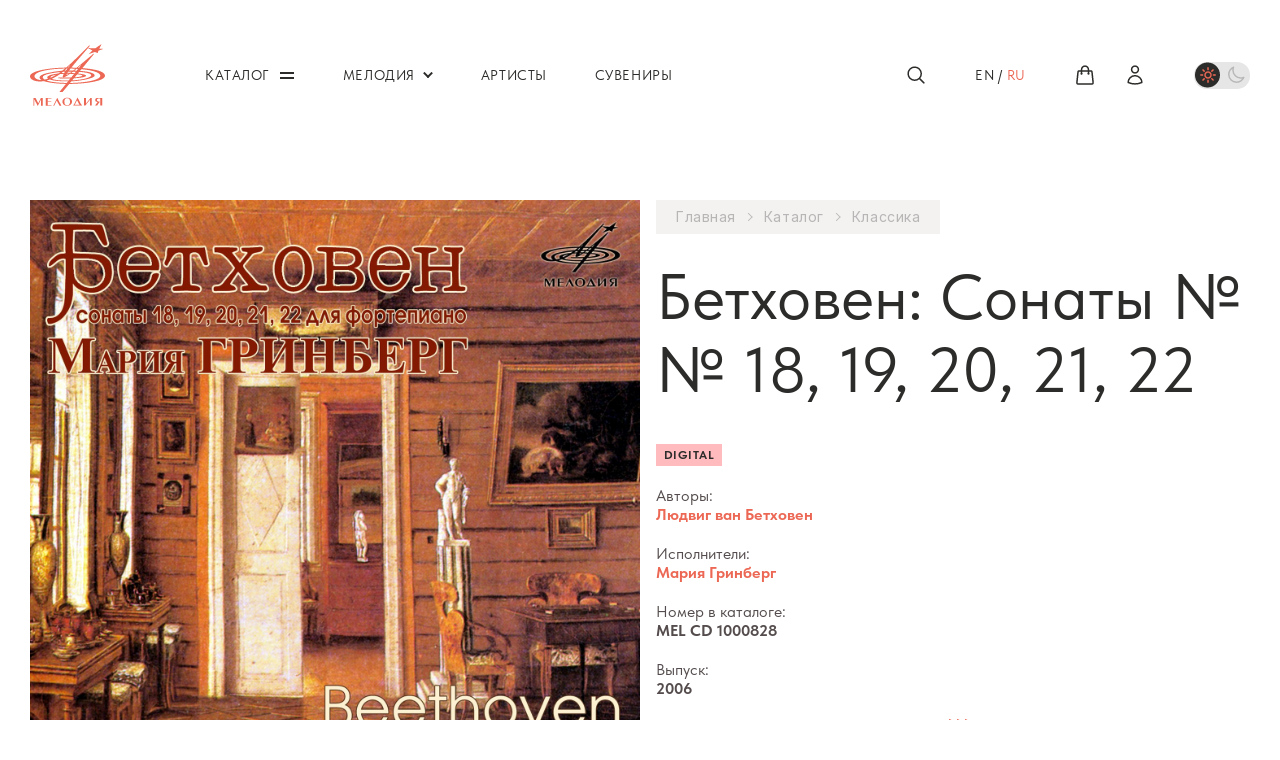

--- FILE ---
content_type: text/html; charset=UTF-8
request_url: https://melody.su/catalog/classic/998/
body_size: 31064
content:
<!DOCTYPE html PUBLIC "-//W3C//DTD HTML 4.01 Transitional//EN">
<html class="page" lang="ru">
<head>
    <meta http-equiv="Content-Type" content="text/html; charset=UTF-8">
    <meta name="viewport" content="width=device-width, initial-scale=1, maximum-scale=1, minimal-ui"/>
    <meta name="keywords" content="бетховен: сонаты №№ 18, 19, 20, 21, 22" />
    <meta name="description" content="СОНАТЫ №№ 1, 2, 3 — СОНАТЫ №№ 4, 5, 6 — СОНАТЫ №№ 7, 8, 9, 10 — СОНАТЫ..." />
    <title>Бетховен: Сонаты №№ 18, 19, 20, 21, 22</title>
    <script src="https://code.jquery.com/jquery-3.2.1.min.js"></script>
    <meta http-equiv="Content-Type" content="text/html; charset=UTF-8" />
<meta name="keywords" content="бетховен: сонаты №№ 18, 19, 20, 21, 22" />
<meta name="description" content="СОНАТЫ №№ 1, 2, 3 — СОНАТЫ №№ 4, 5, 6 — СОНАТЫ №№ 7, 8, 9, 10 — СОНАТЫ..." />
<link rel="canonical" href="/catalog/classic/998/" />
<link href="/bitrix/js/main/core/css/core.css?15121377783963" type="text/css" rel="stylesheet" />



<link href="/bitrix/js/ui/fonts/opensans/ui.font.opensans.css?15434786252003" type="text/css"  rel="stylesheet" />
<link href="/bitrix/js/main/core/css/core_popup.css?157814413217731" type="text/css"  rel="stylesheet" />
<link href="/local/templates/.default/components/bitrix/catalog.element/catalog/style.css?1745399096521" type="text/css"  rel="stylesheet" />
<link href="/bitrix/templates/.default/components/bitrix/main.share/.default/style.css?13690606191550" type="text/css"  rel="stylesheet" />
<link href="/local/templates/.default/components/bitrix/menu/top/style.css?1717132991285" type="text/css"  data-template-style="true"  rel="stylesheet" />
<link href="/local/templates/.default/components/bitrix/menu/bottom/style.css?1717132991285" type="text/css"  data-template-style="true"  rel="stylesheet" />
<link href="/local/templates/.default/components/bitrix/menu/mobile/style.css?1717132991285" type="text/css"  data-template-style="true"  rel="stylesheet" />
<script type="text/javascript">if(!window.BX)window.BX={};if(!window.BX.message)window.BX.message=function(mess){if(typeof mess=='object') for(var i in mess) BX.message[i]=mess[i]; return true;};</script>
<script type="text/javascript">(window.BX||top.BX).message({'JS_CORE_LOADING':'Загрузка...','JS_CORE_NO_DATA':'- Нет данных -','JS_CORE_WINDOW_CLOSE':'Закрыть','JS_CORE_WINDOW_EXPAND':'Развернуть','JS_CORE_WINDOW_NARROW':'Свернуть в окно','JS_CORE_WINDOW_SAVE':'Сохранить','JS_CORE_WINDOW_CANCEL':'Отменить','JS_CORE_WINDOW_CONTINUE':'Продолжить','JS_CORE_H':'ч','JS_CORE_M':'м','JS_CORE_S':'с','JSADM_AI_HIDE_EXTRA':'Скрыть лишние','JSADM_AI_ALL_NOTIF':'Показать все','JSADM_AUTH_REQ':'Требуется авторизация!','JS_CORE_WINDOW_AUTH':'Войти','JS_CORE_IMAGE_FULL':'Полный размер'});</script>

<script type="text/javascript" src="/bitrix/js/main/core/core.js?1580887465540445"></script>

<script>BX.setJSList(['/bitrix/js/main/core/core_ajax.js','/bitrix/js/main/core/core_promise.js','/bitrix/js/main/polyfill/promise/js/promise.js','/bitrix/js/main/loadext/loadext.js','/bitrix/js/main/loadext/extension.js','/bitrix/js/main/polyfill/promise/js/promise.js','/bitrix/js/main/polyfill/find/js/find.js','/bitrix/js/main/polyfill/includes/js/includes.js','/bitrix/js/main/polyfill/matches/js/matches.js','/bitrix/js/ui/polyfill/closest/js/closest.js','/bitrix/js/main/polyfill/fill/main.polyfill.fill.js','/bitrix/js/main/polyfill/find/js/find.js','/bitrix/js/main/polyfill/matches/js/matches.js','/bitrix/js/main/polyfill/core/dist/polyfill.bundle.js','/bitrix/js/main/polyfill/core/dist/polyfill.bundle.js','/bitrix/js/main/lazyload/dist/lazyload.bundle.js','/bitrix/js/main/polyfill/core/dist/polyfill.bundle.js','/bitrix/js/main/parambag/dist/parambag.bundle.js']);
BX.setCSSList(['/bitrix/js/main/lazyload/dist/lazyload.bundle.css','/bitrix/js/main/parambag/dist/parambag.bundle.css']);</script>
<script type="text/javascript">(window.BX||top.BX).message({'LANGUAGE_ID':'ru','FORMAT_DATE':'DD.MM.YYYY','FORMAT_DATETIME':'DD.MM.YYYY HH:MI:SS','COOKIE_PREFIX':'BITRIX_SM','SERVER_TZ_OFFSET':'10800','SITE_ID':'s1','SITE_DIR':'/','USER_ID':'','SERVER_TIME':'1769267375','USER_TZ_OFFSET':'0','USER_TZ_AUTO':'Y','bitrix_sessid':'fb69d0979a4e4ca1b591e0e861e8a578'});</script>


<script type="text/javascript" src="/bitrix/js/main/core/core_popup.js?157814433376608"></script>
<script type="text/javascript" src="/bitrix/templates/.default/tools/fancybox2/hover-effect.js"></script>
<script type="text/javascript" src="/bitrix/templates/.default/tools/fancybox2/jquery.scrollTo-1.4.2-min.js"></script>
<script type="text/javascript" src="/bitrix/templates/.default/tools/fancybox2/jquery.serialScroll-1.2.2-min.js"></script>
<script type="text/javascript" src="/bitrix/templates/.default/tools/fancybox2/source/jquery.fancybox.js"></script>
<link rel="stylesheet" type="text/css" href="/bitrix/templates/.default/tools/fancybox2/source/jquery.fancybox.css" media="screen" />
<script type="text/javascript" src="/bitrix/templates/.default/tools/fancybox2/jquery.fancybox-thumbs.js"></script>
<link rel="stylesheet" type="text/css" href="/bitrix/templates/.default/tools/fancybox2/jquery.fancybox-thumbs.css" media="screen" />
<script type="text/javascript" src="/bitrix/templates/.default/tools/fancybox2/jquery.fancybox-buttons.js"></script>
<link rel="stylesheet" type="text/css" href="/bitrix/templates/.default/tools/fancybox2/jquery.fancybox-buttons.css" media="screen" />
<!-- dev2fun module opengraph -->
<meta property="og:title" content="Мария Гринберг - Людвиг ван Бетховен Сонаты № 18, 19, 20, 21, 22"/>
<meta property="og:description" content="СОНАТЫ №№ 1, 2, 3&nbsp;&mdash;&nbsp;СОНАТЫ №№ 4, 5, 6&nbsp;&mdash;&nbsp;СОНАТЫ №№ 7, 8, 9, 10&nbsp;&mdash;&nbsp;СОНАТЫ №№ 11, 12, 13, 14&amp;..."/>
<meta property="og:url" content="https://melody.su/catalog/classic/998/"/>
<meta property="og:type" content="website"/>
<meta property="og:image" content="https://melody.su/upload/resize_cache/iblock/da5/1024_99999_1/da5c1d7195d18d07417c4629c10c4049.jpg"/>
<!-- /dev2fun module opengraph -->



<script type="text/javascript" src="/local/templates/.default/components/bitrix/menu/top/script.js?1717132991469"></script>
<script type="text/javascript" src="/local/templates/.default/components/bitrix/sale.basket.basket.line/.default/script.js?17171329915335"></script>
<script type="text/javascript" src="/local/templates/.default/components/bitrix/menu/bottom/script.js?1717132991469"></script>
<script type="text/javascript" src="/local/templates/.default/components/bitrix/menu/mobile/script.js?1717132991469"></script>
<script type="text/javascript" src="/local/templates/.default/components/bitrix/catalog.element/catalog/script.js?17640744204063"></script>
<script type="text/javascript" src="/bitrix/templates/.default/components/bitrix/main.share/.default/script.js?1369051036628"></script>
<script type="text/javascript">var _ba = _ba || []; _ba.push(["aid", "3ee8ade234a856717a26e98bb6870c20"]); _ba.push(["host", "melody.su"]); _ba.push(["ad[ct][item]", "[base64]"]);_ba.push(["ad[ct][user_id]", function(){return BX.message("USER_ID") ? BX.message("USER_ID") : 0;}]);_ba.push(["ad[ct][recommendation]", function() {var rcmId = "";var cookieValue = BX.getCookie("BITRIX_SM_RCM_PRODUCT_LOG");var productId = 998;var cItems = [];var cItem;if (cookieValue){cItems = cookieValue.split(".");}var i = cItems.length;while (i--){cItem = cItems[i].split("-");if (cItem[0] == productId){rcmId = cItem[1];break;}}return rcmId;}]);_ba.push(["ad[ct][v]", "2"]);(function() {var ba = document.createElement("script"); ba.type = "text/javascript"; ba.async = true;ba.src = (document.location.protocol == "https:" ? "https://" : "http://") + "bitrix.info/ba.js";var s = document.getElementsByTagName("script")[0];s.parentNode.insertBefore(ba, s);})();</script>


    <link rel="preconnect" href="https://fonts.googleapis.com" />
    <link rel="preconnect" href="https://fonts.gstatic.com" crossorigin="crossorigin" />
    <link href="https://fonts.googleapis.com/css2?family=Inter:wght@400;600&amp;display=swap" rel="stylesheet" />
    <link
        rel="stylesheet"
        href="/local/templates/melody2023/assets/components/swiper-7.2.0/css/swiper-bundle.min.css"
        media="none"
        onload="if(media!='all')media='all'"
    />
    <link
        rel="stylesheet"
        href="/local/templates/melody2023/assets/components/choices/styles/choices.min.css"
        media="none"
        onload="if(media!='all')media='all'"
    />
    <link
        rel="stylesheet"
        href="/local/templates/melody2023/assets/components/fancybox-4.0.7/fancybox.css"
        media="none"
        onload="if(media!='all')media='all'"
    />
    <noscript>
        <link rel="stylesheet" href="/local/templates/melody2023/assets/components/swiper-7.2.0/css/swiper-bundle.min.css" />
        <link rel="stylesheet" href="/local/templates/melody2023/assets/components/choices/styles/choices.min.css" />
        <link rel="stylesheet" href="/local/templates/melody2023/assets/components/fancybox-4.0.7/fancybox.css" />
    </noscript>
    <link href="/local/templates/melody2023/assets/styles/app.css?1756375515204910" rel="stylesheet" />
    <link href="/local/templates/melody2023/assets/styles/custom.css?17651359783074" rel="stylesheet" />

    <link
            href="/local/templates/melody2023/assets/styles/light-theme.css?176275967817918"
            rel="stylesheet"
            data-dark="/local/templates/melody2023/assets/styles/dark-theme.css?176511381914270"
            data-light="/local/templates/melody2023/assets/styles/light-theme.css?176275967817918"
            class="js-theme-styles"
    />
</head>
<body id="body" class="page__body">
<div class="page__header">
    <!-- begin .header-->
    <div class="header">
        <div class="header__main">
            <div class="page__container">
                <div class="header__wrapper">
                    <div class="header__logo">
                        <!-- begin .logo-->
                        <a href="/" class="logo">
                            <img
                                src="/local/templates/melody2023/assets/blocks/logo/images/logo.svg"
                                alt="Melody"
                                class="logo__image"
                                title=""
                            />
                        </a>
                        <!-- end .logo-->
                    </div>
                    <div class="header__nav">
                        <!-- begin .nav-->
                        

    <nav class="nav nav_type_primary">
        <ul class="nav__list">
                                                                                    <li class="nav__item">
                                <a class="nav__link nav__link_type_burger" href="/catalog/">
                                    <span class="nav__text">Каталог</span>
                                </a>

                                <button type="button" class="nav__trigger">Открыть / закрыть меню</button>
                                <div class="nav__submenu">
                                    <ul class="nav__list">
                                            
                    
                                                                        <li class="nav__item">
                                                            <a class="nav__link" href="/catalog/estrade/">
                                    <span class="nav__text">Эстрада</span>
                                </a>
                                                    </li>
                    
                    
                                                                        <li class="nav__item">
                                                            <a class="nav__link" href="/catalog/jazz/">
                                    <span class="nav__text">Джаз</span>
                                </a>
                                                    </li>
                    
                    
                                                                        <li class="nav__item">
                                                            <a class="nav__link" href="/catalog/folklore/">
                                    <span class="nav__text">Фольклор</span>
                                </a>
                                                    </li>
                    
                    
                                                                        <li class="nav__item">
                                                            <a class="nav__link" href="/catalog/classic/">
                                    <span class="nav__text">Классика</span>
                                </a>
                                                    </li>
                    
                    
                                                                        <li class="nav__item">
                                                            <a class="nav__link" href="/catalog/children/">
                                    <span class="nav__text">Детям</span>
                                </a>
                                                    </li>
                    
                    
                                                                        <li class="nav__item">
                                                            <a class="nav__link" href="/catalog/audiobook/">
                                    <span class="nav__text">Аудиокниги</span>
                                </a>
                                                    </li>
                    
                    
                                                                        <li class="nav__item">
                                                            <div class="nav__link nav__link_type_separator">
                                    <div class="nav__text">$nbsp;</div>
                                </div>
                                                    </li>
                    
                    
                                                                        <li class="nav__item">
                                                            <a class="nav__link" href="/catalog/?TYPE[]=16">
                                    <span class="nav__text">CD</span>
                                </a>
                                                    </li>
                    
                    
                                                                        <li class="nav__item">
                                                            <a class="nav__link" href="/catalog/?TYPE[]=28">
                                    <span class="nav__text">DVD</span>
                                </a>
                                                    </li>
                    
                    
                                                                        <li class="nav__item">
                                                            <a class="nav__link" href="/catalog/?TYPE[]=17">
                                    <span class="nav__text">Винил</span>
                                </a>
                                                    </li>
                    
                    
                                                                        <li class="nav__item">
                                                            <a class="nav__link" href="/catalog/?TYPE[]=18">
                                    <span class="nav__text">Digital</span>
                                </a>
                                                    </li>
                    
                    
                                                                        <li class="nav__item">
                                                            <div class="nav__link nav__link_type_separator">
                                    <div class="nav__text">$nbsp;</div>
                                </div>
                                                    </li>
                    
                                                    </ul>
                            </div>
                        </li>
                    
                                                                                                    <li class="nav__item">
                                <a class="nav__link" href="/melody/">
                                    <span class="nav__text">Мелодия</span>
                                </a>

                                <button type="button" class="nav__trigger">Открыть / закрыть меню</button>
                                <div class="nav__submenu">
                                    <ul class="nav__list">
                                            
                    
                                                                        <li class="nav__item">
                                                            <a class="nav__link" href="/melody/about/">
                                    <span class="nav__text">О Мелодии</span>
                                </a>
                                                    </li>
                    
                    
                                                                        <li class="nav__item">
                                                            <a class="nav__link" href="/melody/events/">
                                    <span class="nav__text">Новости</span>
                                </a>
                                                    </li>
                    
                    
                                                                        <li class="nav__item">
                                                            <a class="nav__link" href="/melody/history/">
                                    <span class="nav__text">История</span>
                                </a>
                                                    </li>
                    
                    
                                                                        <li class="nav__item">
                                                            <a class="nav__link" href="/melody/career/">
                                    <span class="nav__text">Карьера</span>
                                </a>
                                                    </li>
                    
                    
                                                                        <li class="nav__item">
                                                            <a class="nav__link" href="/melody/partners/">
                                    <span class="nav__text">Партнеры</span>
                                </a>
                                                    </li>
                    
                    
                                                                        <li class="nav__item">
                                                            <a class="nav__link" href="/melody/contacts/">
                                    <span class="nav__text">Контакты</span>
                                </a>
                                                    </li>
                    
                    
                                                                        <li class="nav__item">
                                                            <a class="nav__link" href="/faq/">
                                    <span class="nav__text">Часто задаваемые вопросы</span>
                                </a>
                                                    </li>
                    
                                                    </ul>
                            </div>
                        </li>
                    
                                                                                                    <li class="nav__item">
                                <a class="nav__link" href="/artists/"><span
                                            class="nav__text">Артисты</span></a>
                            </li>
                                            
                    
                                                                                                    <li class="nav__item">
                                <a class="nav__link" href="/souvenirs/"><span
                                            class="nav__text">Сувениры</span></a>
                            </li>
                                            
                    
                                    </ul>
    </nav>
                        <!-- end .nav-->
                    </div>
                    <div class="header__search">
                        <div class="header__search-trigger">
                            <!-- begin .icon-control-->
                            <!-- icon-control_badge_hidden to visually hide the badge-->
                            <button
                                    class="icon-control js-toggle js-search-focus"
                                    type="button"
                                    data-toggle-scope=".header"
                                    data-toggle-class="header_search_open"
                                    data-search-focus-scope=".header__search"
                            >
                                <div class="icon-control__illustration">
                                    <svg
                                            class="icon-control__icon"
                                            width="21"
                                            height="22"
                                            viewBox="0 0 21 22"
                                            fill="none"
                                            xmlns="http://www.w3.org/2000/svg"
                                    >
                                        <path
                                                d="M18.3752 18.875L13.8278 14.3276M13.8278 14.3276C15.0586 13.0969 15.75 11.4276 15.75 9.68706C15.75 7.94651 15.0586 6.27725 13.8278 5.0465C12.5971 3.81574 10.9278 3.12431 9.18726 3.12431C7.44671 3.12431 5.77745 3.81574 4.5467 5.0465C3.31594 6.27725 2.62451 7.94651 2.62451 9.68706C2.62451 11.4276 3.31594 13.0969 4.5467 14.3276C5.77745 15.5584 7.44671 16.2498 9.18726 16.2498C10.9278 16.2498 12.5971 15.5584 13.8278 14.3276Z"
                                                fill="transparent"
                                                stroke="currentColor"
                                                stroke-width="1.5"
                                                stroke-linecap="round"
                                                stroke-linejoin="round"
                                        />
                                    </svg>
                                </div>
                            </button>
                            <!-- end .icon-control-->
                        </div>
                        <div class="header__search-panel">
                            <!-- begin .search-form-->
                            <form class="search-form search-form_type_compact" action="/search/" method="get">
                                <div class="search-form__field">
                                    <input
                                            type="text"
                                            class="search-form__input js-search-input"
                                            placeholder="Поиск"
                                            name="q"
                                            value=""
                                    />
                                    <button type="submit" class="search-form__submit">
                                        <svg
                                                class="search-form__icon"
                                                width="24"
                                                height="24"
                                                viewBox="0 0 24 24"
                                                fill="none"
                                                xmlns="http://www.w3.org/2000/svg"
                                        >
                                            <path
                                                    d="M21.0008 21L15.8038 15.803M15.8038 15.803C17.2104 14.3964 18.0006 12.4887 18.0006 10.4995C18.0006 8.51029 17.2104 6.60256 15.8038 5.19599C14.3972 3.78941 12.4895 2.99921 10.5003 2.99921C8.51108 2.99921 6.60336 3.78941 5.19678 5.19599C3.79021 6.60256 3 8.51029 3 10.4995C3 12.4887 3.79021 14.3964 5.19678 15.803C6.60336 17.2096 8.51108 17.9998 10.5003 17.9998C12.4895 17.9998 14.3972 17.2096 15.8038 15.803Z"
                                                    fill="transparent"
                                                    stroke="currentColor"
                                                    stroke-width="1.5"
                                                    stroke-linecap="round"
                                                    stroke-linejoin="round"
                                            />
                                        </svg>
                                    </button>
                                    <button
                                            type="button"
                                            class="search-form__reset js-search-reset js-toggle"
                                            data-toggle-scope=".header"
                                            data-toggle-class="header_search_open"
                                    >
                                        Закрыть поиск
                                    </button>
                                </div>
                            </form>
                            <!-- end .search-form-->
                        </div>
                    </div>
                    <div class="header__lang-nav">
                        <!-- begin .lang-nav-->
                        
<div class="lang-nav">
    <div class="lang-nav__label"><a href="/en/catalog/classic/998/" class="lang-nav__link">en</a></div>
<div class="lang-nav__separator">/</div>
<div class="lang-nav__label">ru</div>
</div>                        <!-- end .lang-nav-->
                    </div>
                    <div class="header__icon-controls">
                        <!-- begin .icon-controls-->
                        <div class="icon-controls">
                            <ul class="icon-controls__list">
                                                                <li class="icon-controls__item">
                                    <script>
var bx_basketFKauiI = new BitrixSmallCart;
</script>
<div id="bx_basketFKauiI"><!--'start_frame_cache_bx_basketFKauiI'-->
    <!-- begin .icon-control-->
    <!-- icon-control_badge_hidden to visually hide the badge-->
    <a
            class="icon-control js-mini-cart-trigger"
            href="/personal/basket/"
            data-arrow-class="header__mini-cart-arrow"
            data-offset-parent=".header__wrapper"
    >
    <span class="icon-control__illustration">
        <svg
                class="icon-control__icon"
                width="22"
                height="22"
                viewBox="0 0 22 22"
                fill="none"
                xmlns="http://www.w3.org/2000/svg"
        >
            <path
                    d="M14.4373 9.625V5.5C14.4373 4.58832 14.0751 3.71398 13.4305 3.06932C12.7858 2.42466 11.9115 2.0625 10.9998 2.0625C10.0881 2.0625 9.21378 2.42466 8.56912 3.06932C7.92447 3.71398 7.5623 4.58832 7.5623 5.5V9.625M17.972 7.79808L19.1297 18.7981C19.1939 19.4077 18.7172 19.9375 18.104 19.9375H3.89564C3.75099 19.9377 3.60794 19.9074 3.47576 19.8486C3.34358 19.7899 3.22523 19.704 3.12841 19.5966C3.03158 19.4891 2.95845 19.3625 2.91375 19.2249C2.86906 19.0874 2.8538 18.9419 2.86897 18.7981L4.02764 7.79808C4.05436 7.54468 4.17396 7.31014 4.36337 7.13969C4.55277 6.96924 4.79858 6.87495 5.05339 6.875H16.9462C17.4742 6.875 17.917 7.27375 17.972 7.79808ZM7.90605 9.625C7.90605 9.71617 7.86984 9.8036 7.80537 9.86807C7.74091 9.93253 7.65347 9.96875 7.5623 9.96875C7.47113 9.96875 7.3837 9.93253 7.31924 9.86807C7.25477 9.8036 7.21855 9.71617 7.21855 9.625C7.21855 9.53383 7.25477 9.4464 7.31924 9.38193C7.3837 9.31747 7.47113 9.28125 7.5623 9.28125C7.65347 9.28125 7.74091 9.31747 7.80537 9.38193C7.86984 9.4464 7.90605 9.53383 7.90605 9.625ZM14.7811 9.625C14.7811 9.71617 14.7448 9.8036 14.6804 9.86807C14.6159 9.93253 14.5285 9.96875 14.4373 9.96875C14.3461 9.96875 14.2587 9.93253 14.1942 9.86807C14.1298 9.8036 14.0936 9.71617 14.0936 9.625C14.0936 9.53383 14.1298 9.4464 14.1942 9.38193C14.2587 9.31747 14.3461 9.28125 14.4373 9.28125C14.5285 9.28125 14.6159 9.31747 14.6804 9.38193C14.7448 9.4464 14.7811 9.53383 14.7811 9.625Z"
                    fill="transparent"
                    stroke="currentColor"
                    stroke-width="1.5"
                    stroke-linecap="round"
                    stroke-linejoin="round"
            />
        </svg>
            </span>
    </a>
    <!-- end .icon-control-->
<!--'end_frame_cache_bx_basketFKauiI'--></div>
<script type="text/javascript">
	bx_basketFKauiI.siteId       = 's1';
	bx_basketFKauiI.cartId       = 'bx_basketFKauiI';
	bx_basketFKauiI.ajaxPath     = '/bitrix/components/bitrix/sale.basket.basket.line/ajax.php';
	bx_basketFKauiI.templateName = '.default';
	bx_basketFKauiI.arParams     =  {'PATH_TO_BASKET':'/personal/basket/','PATH_TO_ORDER':'/personal/order/','SHOW_PRODUCTS':'Y','CACHE_TYPE':'A','HIDE_ON_BASKET_PAGES':'Y','SHOW_NUM_PRODUCTS':'Y','SHOW_TOTAL_PRICE':'Y','SHOW_EMPTY_VALUES':'Y','SHOW_PERSONAL_LINK':'N','PATH_TO_PERSONAL':'/personal/','SHOW_AUTHOR':'N','SHOW_REGISTRATION':'N','PATH_TO_REGISTER':'/registration/','PATH_TO_AUTHORIZE':'/registration/','PATH_TO_PROFILE':'/personal/','SHOW_DELAY':'Y','SHOW_NOTAVAIL':'Y','SHOW_IMAGE':'Y','SHOW_PRICE':'Y','SHOW_SUMMARY':'Y','POSITION_FIXED':'N','POSITION_VERTICAL':'top','POSITION_HORIZONTAL':'right','MAX_IMAGE_SIZE':'70','AJAX':'N','~PATH_TO_BASKET':'/personal/basket/','~PATH_TO_ORDER':'/personal/order/','~SHOW_PRODUCTS':'Y','~CACHE_TYPE':'A','~HIDE_ON_BASKET_PAGES':'Y','~SHOW_NUM_PRODUCTS':'Y','~SHOW_TOTAL_PRICE':'Y','~SHOW_EMPTY_VALUES':'Y','~SHOW_PERSONAL_LINK':'N','~PATH_TO_PERSONAL':'/personal/','~SHOW_AUTHOR':'N','~SHOW_REGISTRATION':'N','~PATH_TO_REGISTER':'/registration/','~PATH_TO_AUTHORIZE':'/registration/','~PATH_TO_PROFILE':'/personal/','~SHOW_DELAY':'Y','~SHOW_NOTAVAIL':'Y','~SHOW_IMAGE':'Y','~SHOW_PRICE':'Y','~SHOW_SUMMARY':'Y','~POSITION_FIXED':'N','~POSITION_VERTICAL':'top','~POSITION_HORIZONTAL':'right','~MAX_IMAGE_SIZE':'70','~AJAX':'N','cartId':'bx_basketFKauiI'}; // TODO \Bitrix\Main\Web\Json::encode
	bx_basketFKauiI.closeMessage = 'Скрыть';
	bx_basketFKauiI.openMessage  = 'Раскрыть';
	bx_basketFKauiI.activate();
</script>                                </li>
                                                                <li class="icon-controls__item">
                                    <!-- begin .icon-control-->
                                    <!-- icon-control_badge_hidden to visually hide the badge-->
                                    <a class="icon-control" href="/personal/">
                                        <span class="icon-control__illustration">
                                            <svg
                                                class="icon-control__icon"
                                                width="22"
                                                height="22"
                                                viewBox="0 0 22 22"
                                                fill="none"
                                                xmlns="http://www.w3.org/2000/svg"
                                            >
                                                <path
                                                    d="M14.4376 5.5C14.4376 6.41168 14.0754 7.28602 13.4307 7.93068C12.7861 8.57534 11.9117 8.9375 11.0001 8.9375C10.0884 8.9375 9.21404 8.57534 8.56938 7.93068C7.92472 7.28602 7.56256 6.41168 7.56256 5.5C7.56256 4.58832 7.92472 3.71398 8.56938 3.06932C9.21404 2.42466 10.0884 2.0625 11.0001 2.0625C11.9117 2.0625 12.7861 2.42466 13.4307 3.06932C14.0754 3.71398 14.4376 4.58832 14.4376 5.5ZM4.12598 18.4415C4.15543 16.6378 4.89262 14.918 6.17856 13.6529C7.46449 12.3878 9.19614 11.6788 11.0001 11.6788C12.804 11.6788 14.5356 12.3878 15.8216 13.6529C17.1075 14.918 17.8447 16.6378 17.8741 18.4415C15.7176 19.4304 13.3725 19.9407 11.0001 19.9375C8.54706 19.9375 6.21873 19.4022 4.12598 18.4415Z"
                                                    fill="transparent"
                                                    stroke="currentColor"
                                                    stroke-width="1.5"
                                                    stroke-linecap="round"
                                                    stroke-linejoin="round"
                                                />
                                            </svg>
                                        </span>
                                    </a>
                                    <!-- end .icon-control-->
                                </li>
                            </ul>
                        </div>
                        <!-- end .icon-controls-->
                    </div>
                    <form class="header__theme-switch">
                        <!-- begin .theme-switch-->
                        <label class="theme-switch">
                            <input class="theme-switch__input js-theme-switch" type="checkbox" />
                            <span class="theme-switch__body">
                                <span class="theme-switch__container">
                                    <span class="theme-switch__wrapper">
                                        <span class="theme-switch__knob">&nbsp;</span>
                                        <svg
                                                class="theme-switch__icon theme-switch__icon_role_light"
                                                width="25"
                                                height="26"
                                                viewBox="0 0 25 26"
                                                fill="none"
                                                xmlns="http://www.w3.org/2000/svg"
                                        >
                                            <path
                                                    d="M12 5.5V7.375M17.3033 7.69667L15.9775 9.0225M19.5 13H17.625M17.3033 18.3033L15.9775 16.9775M12 18.625V20.5M8.0225 16.9775L6.69667 18.3033M6.375 13H4.5M8.0225 9.0225L6.69667 7.69667M15.125 13C15.125 13.8288 14.7958 14.6237 14.2097 15.2097C13.6237 15.7958 12.8288 16.125 12 16.125C11.1712 16.125 10.3763 15.7958 9.79029 15.2097C9.20424 14.6237 8.875 13.8288 8.875 13C8.875 12.1712 9.20424 11.3763 9.79029 10.7903C10.3763 10.2042 11.1712 9.875 12 9.875C12.8288 9.875 13.6237 10.2042 14.2097 10.7903C14.7958 11.3763 15.125 12.1712 15.125 13Z"
                                                    stroke-width="1.5"
                                                    stroke-linecap="round"
                                                    stroke-linejoin="round"
                                            /></svg
                                        ><svg
                                                class="theme-switch__icon theme-switch__icon_role_dark"
                                                width="25"
                                                height="26"
                                                viewBox="0 0 25 26"
                                                fill="none"
                                                xmlns="http://www.w3.org/2000/svg"
                                        >
                                            <path
                                                    d="M21.1267 15.5016C20.136 15.9145 19.0732 16.1264 18 16.125C13.5125 16.125 9.875 12.4875 9.875 7.99996C9.875 6.89162 10.0967 5.83579 10.4983 4.87329C9.01789 5.49088 7.75331 6.53275 6.86386 7.86767C5.9744 9.20259 5.49986 10.7709 5.5 12.375C5.5 16.8625 9.1375 20.5 13.625 20.5C15.2291 20.5001 16.7974 20.0256 18.1323 19.1361C19.4672 18.2467 20.5091 16.9821 21.1267 15.5016Z"
                                                    stroke-width="1.5"
                                                    stroke-linecap="round"
                                                    stroke-linejoin="round"
                                            />
                                        </svg>
                                    </span>
                                </span>
                            </span>
                        </label>
                        <!-- end .theme-switch-->

                        <script>
                            (function themeSwitch() {
                                function setCookie(name,value,days) {
                                    var expires = "";
                                    if (days) {
                                        var date = new Date();
                                        date.setTime(date.getTime() + (days*24*60*60*1000));
                                        expires = "; expires=" + date.toUTCString();
                                    }
                                    document.cookie = name + "=" + (value || "")  + expires + "; path=/";
                                }

                                function getCookie(name) {
                                    var nameEQ = name + "=";
                                    var ca = document.cookie.split(';');
                                    for(var i=0;i < ca.length;i++) {
                                        var c = ca[i];
                                        while (c.charAt(0)==' ') c = c.substring(1,c.length);
                                        if (c.indexOf(nameEQ) == 0) return c.substring(nameEQ.length,c.length);
                                    }
                                    return null;
                                }

                                function eraseCookie(name) {
                                    document.cookie = name +'=; Path=/; Expires=Thu, 01 Jan 1970 00:00:01 GMT;';
                                }

                                function update(darkMode, style) {
                                    style.href = darkMode ? style.dataset.dark : style.dataset.light;

                                    setCookie('using-dark-theme', String(darkMode), 30);
                                }

                                const inputSelector = '.js-theme-switch',
                                    styleSelector = '.js-theme-styles';

                                const input = document.querySelector(inputSelector),
                                    style = document.querySelector(styleSelector),
                                    cookie = JSON.parse(getCookie('using-dark-theme')),
                                    darkMode = typeof cookie === 'boolean' ? cookie : false;

                                if (!input || !style) {
                                    return;
                                }

                                style.href = darkMode ? style.dataset.dark : style.dataset.light;

                                input.checked = darkMode;

                                setCookie('using-dark-theme', String(darkMode), 30);

                                input.addEventListener('change', function () {
                                    update(input.checked, style);
                                });
                            })();
                        </script>
                    </form>
                    <div class="header__burger">
                        <!-- begin .burger-->
                        <button
                            class="burger js-toggle"
                            type="button"
                            data-toggle-scope=".page, .header__burger"
                            data-toggle-target=".page__body, .burger"
                            data-toggle-class="page__body_menu_open, burger_state_closed"
                        >
                            <div class="burger__bars">&nbsp;</div>
                            Открыть / закрыть меню
                        </button>
                        <!-- end .burger-->
                    </div>
                </div>
            </div>
        </div>
    </div>
    <!-- end .header-->
</div>
<div class="page__content">


<div class="page__section js-album-html js-section">
    <div class="page__container">
        <!-- begin .section-->
        <div class="section section_spacing_bottom-close js-hide">
            <div class="section__detail">
                <!-- begin .detail-->
                <div class="detail">
                    <div class="detail__main">
                        <div class="detail__gallery">
                            <!-- begin .gallery-->
                            <div class="gallery js-gallery">
                                <div class="gallery__container swiper js-gallery-carousel">
                                    <div class="gallery__wrapper swiper-wrapper">
                                                                                <div class="gallery__slide swiper-slide">
                                            <a href="/upload/iblock/da5/da5c1d7195d18d07417c4629c10c4049.jpg" data-fancybox="gallery"
                                               class="gallery__illustration js-modal">
                                                <picture class="gallery__picture">
                                                    <img
                                                            src="/upload/iblock/da5/da5c1d7195d18d07417c4629c10c4049.jpg"
                                                            alt=""
                                                            class="gallery__image"
                                                            title=""
                                                    />
                                                </picture>
                                            </a>
                                        </div>

                                                                            </div>
                                </div>

                                
                                <div class="gallery__thumbs-container swiper js-gallery-carousel-thumbs">
                                    <div class="gallery__thumbs-wrapper swiper-wrapper">
                                        <div class="gallery__thumbs-slide swiper-slide">
                                            <div class="gallery__thumbnail">
                                                <picture class="gallery__picture">
                                                    <img
                                                            src="/upload/resize_cache/iblock/da5/150_150_2/da5c1d7195d18d07417c4629c10c4049.jpg"
                                                            alt=""
                                                            class="gallery__image"
                                                            title=""
                                                    />
                                                </picture>
                                            </div>
                                        </div>

                                                                            </div>
                                </div>
                            </div>
                            <!-- end .gallery-->
                        </div>
                        <div class="detail__content">
                            <div class="detail__breadcrumbs">
<div class="breadcrumbs">
<ul itemscope="itemscope" itemtype="https://schema.org/BreadcrumbList" class="breadcrumbs__list">
<li itemprop="itemListElement" itemscope="itemscope" itemtype="https://schema.org/ListItem" class="breadcrumbs__item">
						<a href="/" itemprop="name" class="breadcrumbs__link">Главная</a></li><li itemprop="itemListElement" itemscope="itemscope" itemtype="https://schema.org/ListItem" class="breadcrumbs__item">
						<a href="/catalog/" itemprop="name" class="breadcrumbs__link">Каталог</a></li><li itemprop="itemListElement" itemscope="itemscope" itemtype="https://schema.org/ListItem" class="breadcrumbs__item">
						<a href="/catalog/classic/" itemprop="name" class="breadcrumbs__link">Классика</a></li></ul>
</div>
</div>
                            <div class="detail__title">
                                <!-- begin .title-->
                                <h1 class="title title_size_h2">Бетховен: Сонаты №№ 18, 19, 20, 21, 22</h1>
                                <!-- end .title-->
                            </div>
                                                                                                <div class="detail__labels">
                                        <!-- begin .label-group-->
                                        <div class="label-group">
                                            <ul class="label-group__list">
                                                                                                    <li class="label-group__item">
                                                        <!-- begin .label-->
                                                        <a class="label"
                                                           href="/catalog/?TYPE[]=18">Digital</a>
                                                        <!-- end .label-->
                                                    </li>
                                                                                            </ul>
                                        </div>
                                        <!-- end .label-group-->
                                    </div>
                                
                                                        <div class="detail__props">
                                <!-- begin .props-->
                                <div class="props">
                                                                            <div class="props__prop">
                                            <div class="props__label">Авторы:</div>
                                            <div class="props__value">
                                                <div class="js-authors">
                                                                                                                                                                        
                                                                <a class="link link_style_reverse"
                                                                   href="/artists/31759/">Людвиг ван Бетховен</a>                                                                                                                                                                                                                        </div>
                                                <!-- begin .arrow-link-->
                                                <button
                                                        class="arrow-link arrow-link_direction_down arrow-link_type_secondary hidden-button"
                                                        data-content-class=".js-authors"
                                                        data-max-height="306"
                                                        data-button-text-show="Остальные артисты"
                                                        data-button-text-hidden="Скрыть"
                                                        type="button"
                                                >
                                                    <div class="arrow-link__text">Остальные артисты</div>
                                                    <svg
                                                            width="27"
                                                            height="27"
                                                            viewBox="0 0 27 27"
                                                            fill="none"
                                                            xmlns="http://www.w3.org/2000/svg"
                                                            class="arrow-link__icon"
                                                    >
                                                        <path
                                                                d="M5.54505 13.0454H21.455M21.455 13.0454L15.4887 19.0116M21.455 13.0454L15.4887 7.0792"
                                                                stroke-width="2"
                                                                stroke-linecap="round"
                                                                stroke-linejoin="round"
                                                        ></path>
                                                    </svg>
                                                </button>
                                                <!-- end .arrow-link-->
                                            </div>
                                        </div>
                                    
                                                                            <div class="props__prop">
                                            <div class="props__label">Исполнители:</div>
                                            <div class="props__value">
                                                <div class="js-performers">
                                                                                                                                                                        
                                                                <a class="link link_style_reverse"
                                                                   href="/artists/43232/">Мария&nbsp;Гринберг</a>                                                                                                                                                                                                                        </div>
                                                <!-- begin .arrow-link-->
                                                <button
                                                        class="arrow-link arrow-link_direction_down arrow-link_type_secondary hidden-button"
                                                        data-content-class=".js-performers"
                                                        data-max-height="306"
                                                        data-toggle-text="Скрыть"
                                                        data-button-text-show="Остальные артисты"
                                                        data-button-text-hidden="Скрыть"
                                                        type="button"
                                                >
                                                    <div class="arrow-link__text">Остальные артисты</div>
                                                    <svg
                                                            width="27"
                                                            height="27"
                                                            viewBox="0 0 27 27"
                                                            fill="none"
                                                            xmlns="http://www.w3.org/2000/svg"
                                                            class="arrow-link__icon"
                                                    >
                                                        <path
                                                                d="M5.54505 13.0454H21.455M21.455 13.0454L15.4887 19.0116M21.455 13.0454L15.4887 7.0792"
                                                                stroke-width="2"
                                                                stroke-linecap="round"
                                                                stroke-linejoin="round"
                                                        ></path>
                                                    </svg>
                                                </button>
                                                <!-- end .arrow-link-->
                                            </div>

                                        </div>
                                    
                                                                            <div class="props__prop">
                                            <div class="props__label">Номер в каталоге:</div>
                                            <div class="props__value">MEL CD 1000828</div>
                                        </div>
                                                                                                                                                    <div class="props__prop">
                                            <div class="props__label">Выпуск:</div>
                                            <div class="props__value">2006</div>
                                        </div>
                                    
                                                                                                                
                                    
                                                                            <div class="props__prop">
                                            <div class="props__label"></div>
                                            <div class="props__value"><a target="_blank" href="https://music.yandex.ru/album/10725050">Яндекс.Музыка</a>&nbsp;/&nbsp;<a target="_blank" href="https://music.apple.com/ru/album/1513167702">Apple Music</a>&nbsp;/&nbsp;<a target="_blank" href="https://open.spotify.com/album/5mE1VkaEcT04PkThlvbk0I">Spotify</a>&nbsp;/&nbsp;<a target="_blank" href="https://zvonko.link/F1E134">˃˃˃</a></div>
                                        </div>
                                                                    </div>
                                <!-- end .props-->
                            </div>

                                                                                        

                                                                                                                </div>
                    </div>
                                            <div class="detail__description">
                            <!-- begin .description-->
                            <div class="description js-collapsing-description">
                                <div class="description__content">
                                    <p style="text-align: justify;">
 <br>
 <a href="https://melody.su/catalog/classic/997/"><b>СОНАТЫ №№ 1, 2, 3</b></a><b> — </b><a href="https://melody.su/catalog/classic/999/"><b>СОНАТЫ №№ 4, 5, 6</b></a><b> — </b><a href="https://melody.su/catalog/classic/484/"><b>СОНАТЫ №№ 7, 8, 9, 10</b></a><b> — </b><a href="https://melody.su/catalog/classic/483/"><b>СОНАТЫ №№ 11, 12, 13, 14</b></a><b> — </b><a href="https://melody.su/catalog/classic/482/"><b>СОНАТЫ №№ 15, 16, 17</b></a><b> — </b><b>СОНАТЫ №№ 18, 19, 20, 21, 22</b><b> — </b><a href="https://melody.su/catalog/classic/481/"><b>СОНАТЫ №№ 23, 24, 25, 26, 27</b></a><b> — </b><a href="https://melody.su/catalog/classic/45701/"><b>СОНАТЫ №№ 28, 29</b></a><b> — </b><a href="https://melody.su/catalog/classic/45710/"><b>СОНАТЫ №№ 30, 31, 32</b></a><b> </b>
</p>
 <b> </b><br>
<hr style="height: 0px;">
 <br>
<p style="text-align: justify;">
	 Фортепианные сонаты Бетховена по праву могут называться «творческой лабораторией» стиля композитора. На протяжении почти всей жизни он обращался к любимому жанру, дававшему широкие возможности для интенсивных творческих поисков и экспериментов.
</p>
<p style="text-align: justify;">
</p>
<p style="text-align: justify;">
</p>
<p style="text-align: justify;">
</p>
<p style="text-align: justify;">
</p>
<p style="text-align: justify;">
</p>
<p style="text-align: justify;">
</p>
<p style="text-align: justify;">
</p>
<p style="text-align: justify;">
	 В истории фортепианной сонаты «бетховенский этап» – наиважнейший. Начав с образцов, во многом близких сонатам предшественников (Ф.Э. Баха, Гайдна, Моцарта), именно Бетховен довел классическую сонату до высшей кульминации и открыл путь сонате романтической. В собрание 32-х фортепианных сонат Бетховена вошли не все его произведения в этом жанре.
</p>
<p style="text-align: justify;">
</p>
<p style="text-align: justify;">
</p>
<p style="text-align: justify;">
</p>
<p style="text-align: justify;">
</p>
<p style="text-align: justify;">
</p>
<p style="text-align: justify;">
</p>
<p style="text-align: justify;">
</p>
<p style="text-align: justify;">
	 Разнообразие художественных замыслов композитора отразилось на особенностях сонатной формы. Ее трактовка в каждой сонате индивидуальна, благодаря разной степени насыщенности тематического материала, его многообразию или, наоборот, единству, лаконичности или пространности изложения, развернутости и завершенности тем, их уравновешенности и динамичности.
</p>
<p style="text-align: justify;">
</p>
<p style="text-align: justify;">
</p>
<p style="text-align: justify;">
</p>
<p style="text-align: justify;">
</p>
<p style="text-align: justify;">
</p>
<p style="text-align: justify;">
</p>
<p style="text-align: justify;">
</p>
<p style="text-align: justify;">
	 Традиционный сонатный цикл в творчестве Бетховена бурно обновляется. Начиная со 2-й сонаты, менуэт уступает место скерцо (хотя еще не раз встретится в последующих сонатах). Наряду с частями, составляющими основу классической сонаты, в нее входят марши (в 12-й и 28-й), фуги (в 28-й, 29-й, 31-й), инструментальные речитативы (в 17-й), ариозо (в 31-й сонате) и т.д. Поразительно разнообразие композиционных решений: в 12-й сонате I часть написана в вариационной форме; в 13-й – сонатное Allegro вообще отсутствует; 14-я «Лунная» как будто начинается сразу со второй, медленной части; в «Авроре» (21-я соната) II часть – интродукция – является расширен[1]ным вступлением к финалу. Сонаты №№ 19, 20, 22, 24, 27, 32 имеют всего две части, а циклы сонат №№ 1–4, 7, 11, 12, 13, 15, 18, 29 – четыре. Целостный организм сонаты содержит в себе глубокие внутренние связи, подчас скрытые от поверхностного слуха.
</p>
<p style="text-align: justify;">
</p>
<p style="text-align: justify;">
</p>
<p style="text-align: justify;">
</p>
<p style="text-align: justify;">
</p>
<p style="text-align: justify;">
</p>
<p style="text-align: justify;">
</p>
<p style="text-align: justify;">
</p>
<p style="text-align: justify;">
	 Ошеломляюще разнообразен образный мир сонат Бетховена. «Сонаты Бетховена – это вся жизнь человека. Кажется, что нет эмоциональных состояний, которые так или иначе не нашли бы здесь своего отражения, нет душевных конфликтов, которые не преломились бы в музыкально-философском плане...» (Б. Асафьев)
</p>
<p style="text-align: justify;">
</p>
<p style="text-align: justify;">
</p>
<p style="text-align: justify;">
</p>
<p style="text-align: justify;">
</p>
<p style="text-align: justify;">
</p>
<p style="text-align: justify;">
</p>
<p style="text-align: justify;">
</p>
<p style="text-align: justify;">
	 Некоторые сонаты (или их отдельные части) трактованы Бетховеном в духе разных жанровых традиций: симфонии («Аппассионата»), квартета (9-я соната), фантазии (13-я и 14-я), увертюры (5-я, 8-я, 17-я), вариации (12-я), концерта (3-я), похоронного марша (медленная часть 12-й сонаты), ранней клавесинной музыки (медленная часть 10-й сонаты), фуги (финалы 28-й, 29-й и 30-й сонат) и др. Также во многих сонатах предвосхищены разные стороны симфонического и камерно-инструментального стиля композитора. Например, прообраз первого симфонического скерцо есть уже в сонате № 3. «Похоронный марш» из «Героической» симфонии близок не только Largo сонаты № 7, но и «Похоронному маршу на смерть героя» из 12-й сонаты (в стиле французских революционных маршей).
</p>
<p style="text-align: justify;">
</p>
<p style="text-align: justify;">
</p>
<p style="text-align: justify;">
</p>
<p style="text-align: justify;">
</p>
<p style="text-align: justify;">
</p>
<p style="text-align: justify;">
</p>
<p style="text-align: justify;">
</p>
<p style="text-align: justify;">
	 Многие бетховенские сонаты получили программное толкование. Так, история создания и посвящения 14-й сонаты дали повод рассматривать ее как любовную исповедь композитора. Иногда сам Бетховен указывал на литературные ассоциации, возникшие у него при сочинении музыки. Известно, что содержание 17-й и 23-й сонат он связывал с шекспировской «Бурей». Но, по существу, единственная программная соната Бетховена с им самим данными названиями частей («Прощание», «Разлука», «Встреча») – это соната № 26. Кроме того Бетховену принадлежит название «Большая патетическая», данное 8-й сонате. Распространенные же названия «Лунная», «Аврора», «Аппассионата» не являются авторскими.
</p>
<p style="text-align: justify;">
</p>
<p style="text-align: justify;">
</p>
<p style="text-align: justify;">
</p>
<p style="text-align: justify;">
</p>
<p style="text-align: justify;">
</p>
<p style="text-align: justify;">
</p>
<p style="text-align: justify;">
</p>
<p style="text-align: justify;">
	 В сонатах Бетховена отражен пианизм самого композитора, чей исполнительский стиль (героический, насыщенный в высшей степени идейно и эмоционально) резко выделялся в свое время среди фортепианной игры его современников. Фактурная многоплановость, сопоставление далеких регистров, ярчайшие динамические контрасты, громады многозвучных аккордов, богатая педализация – все это характерные приемы бетховенского фортепианного стиля, придающие инструменту оркестровое звучание.
</p>
<p style="text-align: justify;">
</p>
<p style="text-align: justify;">
</p>
<p style="text-align: justify;">
</p>
<p style="text-align: justify;">
</p>
<p style="text-align: justify;">
</p>
<p style="text-align: justify;">
</p>
<p style="text-align: justify;">
</p>
<p style="text-align: justify;">
	     
</p>
<p>
</p>
<p>
</p>
<p style="text-align: right;">
	 «Бетховен научил меня мужественности, собранности…<br>
	 Он научил меня держаться в строгих рамках выражения, <br>
	 не теряя при этом ни мягкости, ни тонкости, ни богатства ощущений».<br>
	 (Мария Гринберг)
</p>
<p>
</p>
<p>
</p>
<p style="text-align: justify;">
	 Мария Израилевна Гринберг (1908–1978) стала первой отечественной исполнительницей, вынесшей на суд публики монументальный цикл из 32 сонат Бетховена. В силу целого ряда причин эта выдающаяся российская пианистка не получила при жизни должного признания у себя на Родине, но завоевала высокую оценку за пределами России (в Голландии, Польше, Чехословакии, ГДР). В настоящее время интерес к наследию Гринберг возрождается как в России, так и за рубежом (Японии, Израиле, Америке и Европе).
</p>
<p style="text-align: justify;">
</p>
<p style="text-align: justify;">
</p>
<p style="text-align: justify;">
</p>
<p style="text-align: justify;">
</p>
<p style="text-align: justify;">
</p>
<p style="text-align: justify;">
</p>
<p style="text-align: justify;">
</p>
<p style="text-align: justify;">
	 Мария Гринберг родилась в Одессе. До 18 лет брала уроки фортепиано у известного одесского педагога Давида Айзберга. Затем в Московской консерватории училась в классе Феликса Блуменфельда, а после его смерти она продолжила занятия у Константина Игумнова. В 1933 году Гринберг участвовала в Первом всесоюзном конкурсе пианистов, а в 1935 году получила второе место на Втором всесоюзном конкурсе пианистов, что положило начало ее концертной карьере.
</p>
<p style="text-align: justify;">
</p>
<p style="text-align: justify;">
</p>
<p style="text-align: justify;">
</p>
<p style="text-align: justify;">
</p>
<p style="text-align: justify;">
</p>
<p style="text-align: justify;">
</p>
<p style="text-align: justify;">
</p>
<p style="text-align: justify;">
	 В 1937 году второй муж Гринберг польский поэт Станислав Станде вместе с ее отцом были арестованы как «враги народа». Перспективная советская молодая пианистка была уволена из всех государственных учреждений и нашла себе работу только в качестве аккомпаниатора в любительской хореографической труппе. Лишь спустя некоторое время ей разрешили выступать.
</p>
<p style="text-align: justify;">
</p>
<p style="text-align: justify;">
</p>
<p style="text-align: justify;">
</p>
<p style="text-align: justify;">
</p>
<p style="text-align: justify;">
</p>
<p style="text-align: justify;">
</p>
<p style="text-align: justify;">
</p>
<p style="text-align: justify;">
	 Марию Гринберг вновь стали радушно принимать в концертных залах Москвы, Ленинграда, Риги, Таллина, Воронежа, Тбилиси, Баку и других городах Советского Союза, а в 50–60е гг. ей разрешили выступать за границей. Она провела 14 концертных туров. В возрасте 55 лет Гринберг получила звание заслуженного артиста РСФСР, а в 62 года – профессорство в институте им. Гнесиных.
</p>
<p style="text-align: justify;">
</p>
<p style="text-align: justify;">
</p>
<p style="text-align: justify;">
</p>
<p style="text-align: justify;">
</p>
<p style="text-align: justify;">
</p>
<p style="text-align: justify;">
</p>
<p style="text-align: justify;">
</p>
<p style="text-align: justify;">
	 В сезоне, когда отмечалось ее 60-летие, Гринберг провела цикл концертов, в которые вошли все фортепианные сонаты Бетховена. К. Аджемов, рецензируя уже первые концерты цикла, писал: «Трактовка Гринберг полностью вне академизма. Исполнение в каждый данный момент отмечено неповторимым своеобразием индивидуальности пианистки, при этом малейшие оттенки бетховенской записи точно раскрыты в передаче. Знакомый текст силой вдохновения пианистки получает новую жизнь. Покоряет захваченность музицированием, правдивый, искренний тон, непреклонная воля и – самое главное – яркая образность». В справедливости этих слов можно убедиться и сейчас, прослушав записи всех бетховенских сонат, сделанные пианисткой в 60-х годах.
</p>
<p style="text-align: justify;">
</p>
<p style="text-align: justify;">
</p>
<p style="text-align: justify;">
</p>
<p style="text-align: justify;">
</p>
<p style="text-align: justify;">
</p>
<p style="text-align: justify;">
</p>
<p style="text-align: justify;">
</p>
<p style="text-align: justify;">
	 В 1970 году «Мелодия» выпустила альбом из 13 пластинок с этими записями. Альбом получил восторженную оценку Дмитрия Шостаковича, но советская музыкальная пресса умалчивала об этом титаническом труде. Лишь в 1978 году в советском журнале «Музыка» эту грамзапись оценили как «истинный подвиг искусства». 
</p>
<p style="text-align: justify;">
</p>                                </div>
                                <div class="description__cover">
                                    <div class="description__control">
                                        <!-- begin .arrow-link-->
                                        <button
                                                class="arrow-link arrow-link_direction_down arrow-link_type_secondary js-toggle js-toggle-text"
                                                data-toggle-scope=".description"
                                                data-toggle-class="description_state_closed"
                                                data-toggle-text="Скрыть"
                                                data-toggle-text-target=".arrow-link__text"
                                                type="button"
                                        >
                                            <div class="arrow-link__text">Читать весь текст</div>
                                            <svg
                                                    width="27"
                                                    height="27"
                                                    viewBox="0 0 27 27"
                                                    fill="none"
                                                    xmlns="http://www.w3.org/2000/svg"
                                                    class="arrow-link__icon"
                                            >
                                                <path
                                                        d="M5.54505 13.0454H21.455M21.455 13.0454L15.4887 19.0116M21.455 13.0454L15.4887 7.0792"
                                                        stroke-width="2"
                                                        stroke-linecap="round"
                                                        stroke-linejoin="round"
                                                ></path>
                                            </svg>
                                        </button>
                                        <!-- end .arrow-link-->
                                    </div>
                                </div>
                            </div>
                            <!-- end .description-->
                        </div>
                                                                <div class="detail__tags">
                            <!-- begin .label-group-->
                            <div class="label-group">
                                                                <div class="label-group__title">Теги:</div>
                                <ul class="label-group__list">
                                                                            <li class="label-group__item">
                                            <a class="label"
                                               href="/search/?tags=Классика">Классика</a>
                                        </li>
                                                                    </ul>
                            </div>
                            <!-- end .label-group-->
                        </div>
                                        

    <div class="detail__tabs js-tracks">
        <div class="detail__subtitle">
            <!-- begin .title-->
            <h2 class="title title_size_h3 title_align_center">Трек-лист</h2>
            <!-- end .title-->
        </div>

        <!-- begin .tabs-->
        <div class="tabs js-tabs">
                            <ul class="tabs__nav">
                                            <li class="tabs__item">
                            <button class="tabs__label js-tabs-trigger tabs__label_state_active"
                                    type="button">CD1</button>
                        </li>
                                        </ul>
                                        <div class="tabs__content">
                                            <div class="tabs__panel js-tabs-panel tabs__panel_state_hidden tabs__panel_state_active">
                            <div class="tabs__track-list">
                                <!-- begin .track-list-->
                                <div class="track-list">
                                    <ul class="track-list__list">
                                                                                    <li class="track-list__item">
                                                <!-- begin .track-->
                                                <div class="track">
                                                    <div class="track__label">1</div>
                                                    <div class="track__title">
                                                        Соната No. 18 для фортепиано ми-бемоль мажор, соч. 31 No. 3: I. Allegro                                                    </div>
                                                    <div class="track__author">
                                                        <a href="/artists/43232/" class="highlight">Мария&nbsp;Гринберг</a> (<a href="/artists/31759/" class="highlight">Людвиг ван Бетховен</a>)                                                    </div>
                                                    <div class="track__duration">08:15</div>
                                                </div>
                                                <!-- end .track-->
                                            </li>
                                                                                    <li class="track-list__item">
                                                <!-- begin .track-->
                                                <div class="track">
                                                    <div class="track__label">2</div>
                                                    <div class="track__title">
                                                        Соната No. 18 для фортепиано ми-бемоль мажор, соч. 31 No. 3: II. Scherzo - Allegretto vivace                                                    </div>
                                                    <div class="track__author">
                                                        <a href="/artists/43232/" class="highlight">Мария&nbsp;Гринберг</a> (<a href="/artists/31759/" class="highlight">Людвиг ван Бетховен</a>)                                                    </div>
                                                    <div class="track__duration">04:42</div>
                                                </div>
                                                <!-- end .track-->
                                            </li>
                                                                                    <li class="track-list__item">
                                                <!-- begin .track-->
                                                <div class="track">
                                                    <div class="track__label">3</div>
                                                    <div class="track__title">
                                                        Соната No. 18 для фортепиано ми-бемоль мажор, соч. 31 No. 3: III. Menuetto - Moderato e grazioso                                                    </div>
                                                    <div class="track__author">
                                                        <a href="/artists/43232/" class="highlight">Мария&nbsp;Гринберг</a> (<a href="/artists/31759/" class="highlight">Людвиг ван Бетховен</a>)                                                    </div>
                                                    <div class="track__duration">04:24</div>
                                                </div>
                                                <!-- end .track-->
                                            </li>
                                                                                    <li class="track-list__item">
                                                <!-- begin .track-->
                                                <div class="track">
                                                    <div class="track__label">4</div>
                                                    <div class="track__title">
                                                        Соната No. 18 для фортепиано ми-бемоль мажор, соч. 31 No. 3: IV. Presto con fuoco                                                    </div>
                                                    <div class="track__author">
                                                        <a href="/artists/43232/" class="highlight">Мария&nbsp;Гринберг</a> (<a href="/artists/31759/" class="highlight">Людвиг ван Бетховен</a>)                                                    </div>
                                                    <div class="track__duration">04:24</div>
                                                </div>
                                                <!-- end .track-->
                                            </li>
                                                                                    <li class="track-list__item">
                                                <!-- begin .track-->
                                                <div class="track">
                                                    <div class="track__label">5</div>
                                                    <div class="track__title">
                                                        Соната No. 19 для фортепиано соль минор, соч. 49 No. 1: I. Andante                                                    </div>
                                                    <div class="track__author">
                                                        <a href="/artists/43232/" class="highlight">Мария&nbsp;Гринберг</a> (<a href="/artists/31759/" class="highlight">Людвиг ван Бетховен</a>)                                                    </div>
                                                    <div class="track__duration">06:03</div>
                                                </div>
                                                <!-- end .track-->
                                            </li>
                                                                                    <li class="track-list__item">
                                                <!-- begin .track-->
                                                <div class="track">
                                                    <div class="track__label">6</div>
                                                    <div class="track__title">
                                                        Соната No. 19 для фортепиано соль минор, соч. 49 No. 1: II. Rondo - Allegro                                                    </div>
                                                    <div class="track__author">
                                                        <a href="/artists/43232/" class="highlight">Мария&nbsp;Гринберг</a> (<a href="/artists/31759/" class="highlight">Людвиг ван Бетховен</a>)                                                    </div>
                                                    <div class="track__duration">03:34</div>
                                                </div>
                                                <!-- end .track-->
                                            </li>
                                                                                    <li class="track-list__item">
                                                <!-- begin .track-->
                                                <div class="track">
                                                    <div class="track__label">7</div>
                                                    <div class="track__title">
                                                        Соната No. 20 для фортепиано соль мажор, соч. 49 No. 2: I. Allegro ma non troppo                                                    </div>
                                                    <div class="track__author">
                                                        <a href="/artists/43232/" class="highlight">Мария&nbsp;Гринберг</a> (<a href="/artists/31759/" class="highlight">Людвиг ван Бетховен</a>)                                                    </div>
                                                    <div class="track__duration">04:32</div>
                                                </div>
                                                <!-- end .track-->
                                            </li>
                                                                                    <li class="track-list__item">
                                                <!-- begin .track-->
                                                <div class="track">
                                                    <div class="track__label">8</div>
                                                    <div class="track__title">
                                                        Соната No. 20 для фортепиано соль мажор, соч. 49 No. 2: II. Tempo di menuetto                                                    </div>
                                                    <div class="track__author">
                                                        <a href="/artists/43232/" class="highlight">Мария&nbsp;Гринберг</a> (<a href="/artists/31759/" class="highlight">Людвиг ван Бетховен</a>)                                                    </div>
                                                    <div class="track__duration">03:32</div>
                                                </div>
                                                <!-- end .track-->
                                            </li>
                                                                                    <li class="track-list__item">
                                                <!-- begin .track-->
                                                <div class="track">
                                                    <div class="track__label">9</div>
                                                    <div class="track__title">
                                                        Соната No. 21 для фортепиано до мажор, соч. 53 &quot;Аврора&quot;: I. Allegro con brio                                                    </div>
                                                    <div class="track__author">
                                                        <a href="/artists/43232/" class="highlight">Мария&nbsp;Гринберг</a> (<a href="/artists/31759/" class="highlight">Людвиг ван Бетховен</a>)                                                    </div>
                                                    <div class="track__duration">11:15</div>
                                                </div>
                                                <!-- end .track-->
                                            </li>
                                                                                    <li class="track-list__item">
                                                <!-- begin .track-->
                                                <div class="track">
                                                    <div class="track__label">10</div>
                                                    <div class="track__title">
                                                        Соната No. 21 для фортепиано до мажор, соч. 53 &quot;Аврора&quot;: II. Introduzione - Adagio molto                                                    </div>
                                                    <div class="track__author">
                                                        <a href="/artists/43232/" class="highlight">Мария&nbsp;Гринберг</a> (<a href="/artists/31759/" class="highlight">Людвиг ван Бетховен</a>)                                                    </div>
                                                    <div class="track__duration">04:32</div>
                                                </div>
                                                <!-- end .track-->
                                            </li>
                                                                                    <li class="track-list__item">
                                                <!-- begin .track-->
                                                <div class="track">
                                                    <div class="track__label">11</div>
                                                    <div class="track__title">
                                                        Соната No. 21 для фортепиано до мажор, соч. 53 &quot;Аврора&quot;: III. Rondo - Allegretto moderato -  Prestissimo                                                    </div>
                                                    <div class="track__author">
                                                        <a href="/artists/43232/" class="highlight">Мария&nbsp;Гринберг</a> (<a href="/artists/31759/" class="highlight">Людвиг ван Бетховен</a>)                                                    </div>
                                                    <div class="track__duration">09:07</div>
                                                </div>
                                                <!-- end .track-->
                                            </li>
                                                                                    <li class="track-list__item">
                                                <!-- begin .track-->
                                                <div class="track">
                                                    <div class="track__label">12</div>
                                                    <div class="track__title">
                                                        Соната No. 22 для фортепиано фа мажор, соч. 54: I. In tempo d`un menuetto                                                     </div>
                                                    <div class="track__author">
                                                        <a href="/artists/43232/" class="highlight">Мария&nbsp;Гринберг</a> (<a href="/artists/31759/" class="highlight">Людвиг ван Бетховен</a>)                                                    </div>
                                                    <div class="track__duration">05:33</div>
                                                </div>
                                                <!-- end .track-->
                                            </li>
                                                                                    <li class="track-list__item">
                                                <!-- begin .track-->
                                                <div class="track">
                                                    <div class="track__label">13</div>
                                                    <div class="track__title">
                                                        Соната No. 22 для фортепиано фа мажор, соч. 54: II. Allegretto                                                    </div>
                                                    <div class="track__author">
                                                        <a href="/artists/43232/" class="highlight">Мария&nbsp;Гринберг</a> (<a href="/artists/31759/" class="highlight">Людвиг ван Бетховен</a>)                                                    </div>
                                                    <div class="track__duration">05:30</div>
                                                </div>
                                                <!-- end .track-->
                                            </li>
                                                                            </ul>
                                </div>
                                <!-- end .track-list-->
                            </div>
                        </div>
                                        </div>
                    </div>
        <!-- end .tabs-->
    </div>

<input type="hidden" name="sessid" id="sessid" value="fb69d0979a4e4ca1b591e0e861e8a578" /><script>
function showAuth(type)
{
	if (type == 'auth')
	{
		BX('popup-buyer-auth-form').style["display"] = "block";
		BX('popup-buyer-title-auth').innerHTML = '';
		BX('popup-buyer-title-mail').innerHTML = '<a href="javascript:void(0)" onClick="showAuth(\'mail\');"></a>';
		BX('popup_user_email').style["display"] = "none";
		BX('popup_user_email').value = '';
	}
	else
	{
		BX('popup-buyer-auth-form').style["display"] = "none";
		BX('popup-buyer-title-auth').innerHTML = '<a href="javascript:void(0)" onClick="showAuth(\'auth\');"></a>';
		BX('popup-buyer-title-mail').innerHTML = '';
		BX('popup_user_email').style["display"] = "block";
		BX('notify_user_login').value = '';
		BX('notify_user_password').value = '';
	}
}
</script>                </div>
                <!-- end .detail-->
            </div>
        </div>
        <!-- end .section-->
    </div>
</div>

<!-- fancybox -->


<!-- thumbs -->
<!-- /thumbs -->
<!-- buttons -->
<!-- /buttons -->
<!-- /fancybox -->

<input type="hidden" name="sessid" id="sessid_1" value="fb69d0979a4e4ca1b591e0e861e8a578" /><script>
function showAuth(type)
{
	if (type == 'auth')
	{
		BX('popup-buyer-auth-form').style["display"] = "block";
		BX('popup-buyer-title-auth').innerHTML = '';
		BX('popup-buyer-title-mail').innerHTML = '<a href="javascript:void(0)" onClick="showAuth(\'mail\');"></a>';
		BX('popup_user_email').style["display"] = "none";
		BX('popup_user_email').value = '';
	}
	else
	{
		BX('popup-buyer-auth-form').style["display"] = "none";
		BX('popup-buyer-title-auth').innerHTML = '<a href="javascript:void(0)" onClick="showAuth(\'auth\');"></a>';
		BX('popup-buyer-title-mail').innerHTML = '';
		BX('popup_user_email').style["display"] = "block";
		BX('notify_user_login').value = '';
		BX('notify_user_password').value = '';
	}
}
</script>
<div id="share-whapper" style='display:none' class='tac share-buttons-container'>
	<div id="share-dialog1" style="display: block;">
			
			<span class="bookmarks"><script>
if (__function_exists('fbs_click') == false) 
{
function fbs_click(url, title) 
{ 
window.open('http://www.facebook.com/share.php?u='+encodeURIComponent(url)+'&t='+encodeURIComponent(title),'sharer','toolbar=0,status=0,width=626,height=436'); 
return false; 
} 
}
</script>
<a href="http://www.facebook.com/share.php?u=https://melody.su/catalog/classic/998/&t=Бетховен: Сонаты №№ 18, 19, 20, 21, 22" onclick="return fbs_click('https://melody.su/catalog/classic/998/', 'Бетховен: Сонаты №№ 18, 19, 20, 21, 22');" target="_blank" class="facebook" title="Facebook"></a>
</span><span class="bookmarks"><script>
if (__function_exists('twitter_click_1') == false) 
{
function twitter_click_1(longUrl) 
{ 
BX.loadScript('http://bit.ly/javascript-api.js?version=latest&login=akalashnikov&apiKey=R_df92e70a2d414c624bf3a4b456519fb5',
function () 
{
BitlyClient.shorten(longUrl, '__get_shorten_url_twitter_1');
}
);
return false; 
} 
}
function __get_shorten_url_twitter_1(data) 
{
var first_result;
var shortUrl;
for (var r in data.results) 
{
first_result = data.results[r]; 
break;
}
if (first_result != null)
{
shortUrl = first_result.shortUrl.toString();
}
window.open('http://twitter.com/home/?status='+encodeURIComponent(shortUrl)+encodeURIComponent(' Бетховен: Сонаты №№ 18, 19, 20, 21, 22'),'sharer','toolbar=0,status=0,width=726,height=436'); 
}
</script>
<a href="http://twitter.com/home/?status=https://melody.su/catalog/classic/998/+Бетховен: Сонаты №№ 18, 19, 20, 21, 22" onclick="return twitter_click_1('https://melody.su/catalog/classic/998/');" target="_blank" class="twitter" title="Twitter"></a>
</span><span class="bookmarks"><script>
if (__function_exists('vk_click') == false) 
{
function vk_click(url) 
{ 
window.open('http://vkontakte.ru/share.php?url='+encodeURIComponent(url),'sharer','toolbar=0,status=0,width=626,height=436'); 
return false; 
} 
}
</script>
<a href="http://vkontakte.ru/share.php?url=https://melody.su/catalog/classic/998/" onclick="return vk_click('https://melody.su/catalog/classic/998/');" target="_blank" class="vk" title="ВКонтакте"></a>
</span><span class="bookmarks"><script>
if (__function_exists('lj_click') == false) 
{
function lj_click(url, title) 
{ 
window.open('http://www.livejournal.com/update.bml?event='+encodeURIComponent(url)+'&subject='+encodeURIComponent(title),'sharer','toolbar=0,status=0,resizable=1,scrollbars=1,width=700,height=436'); 
return false; 
} 
}
</script>
<a href="http://www.livejournal.com/update.bml?event=https://melody.su/catalog/classic/998/&subject=Бетховен: Сонаты №№ 18, 19, 20, 21, 22" onclick="return lj_click('https://melody.su/catalog/classic/998/', 'Бетховен: Сонаты №№ 18, 19, 20, 21, 22');" target="_blank" class="lj" title="Livejournal"></a>
</span><span class="bookmarks"><script>
if (__function_exists('mailru_click') == false) 
{
function mailru_click(url) 
{ 
window.open('http://connect.mail.ru/share?share_url='+encodeURIComponent(url),'sharer','toolbar=0,status=0,resizable=1,scrollbars=1,width=626,height=436'); 
return false; 
} 
}
</script>
<a href="http://connect.mail.ru/share?share_url=https://melody.su/catalog/classic/998/" onclick="return mailru_click('https://melody.su/catalog/classic/998/');" target="_blank" class="mailru" title="Мой мир@Mail.Ru"></a>
</span>			</div>
</div>


    <!-- Рекомендованные альбомы - begin -->

<div class="page__section page__section_overflow_hidden">
    <div class="page__container">
        <!-- begin .section-->
        <div class="section section_separated_top">
            <div class="section__header section__header_layout_horizontal">
                                                <div class="section__carousel-nav">
                    <!-- begin .carousel-nav-->
                    <div class="carousel-nav js-carousel-nav" data-nav-scope=".section" data-nav-target=".swiper">
                        <div class="carousel-nav__control">
                            <button type="button" class="carousel-nav__arrow carousel-nav__arrow_type_prev js-carousel-nav-prev" disabled="">
                                <span class="carousel-nav__arrow-label">Назад</span>
                            </button>
                        </div>
                        <div class="carousel-nav__control">
                            <button type="button" class="carousel-nav__arrow carousel-nav__arrow_type_next js-carousel-nav-next">
                                <span class="carousel-nav__arrow-label">Далее</span>
                            </button>
                        </div>
                    </div>
                    <!-- end .carousel-nav-->
                </div>
            </div>
            <div class="section__content">
                <div class="section__entity-carousel">
                    <!-- begin .entity-carousel-->
                    <div class="entity-carousel">
                        <div class="entity-carousel__container swiper js-entity-carousel">
                            <div class="entity-carousel__wrapper swiper-wrapper">
                                                                    <div class="entity-carousel__slide swiper-slide">
                                        <!-- begin .entity-snippet-->
                                        <div class="entity-snippet entity-carousel__snippet">
                                                                                            <a href="/catalog/classic/64401/"
                                                   class="entity-snippet__illustration">
                                                    <picture class="entity-snippet__picture">
                                                        <img
                                                                src="/upload/resize_cache/iblock/855/320_320_1/855cc9780a2b5aff4d60ff4265d8bdc2.jpg"
                                                                srcset="/upload/resize_cache/iblock/855/320_320_1/855cc9780a2b5aff4d60ff4265d8bdc2.jpg"
                                                                alt="Святослав Рихтер 100, Том 40 (Live)"
                                                                class="entity-snippet__image"
                                                                title="Святослав Рихтер 100, Том 40 (Live)"
                                                        />
                                                    </picture>
                                                </a>
                                                                                        <div class="entity-snippet__content">
                                                                                                    <div class="entity-snippet__labels">
                                                        <!-- begin .label-group-->
                                                        <div class="label-group">
                                                            <ul class="label-group__list">
                                                                                                                                    <li class="label-group__item">
                                                                        <a class="label"
                                                                           href="/catalog/?TYPE[]=18">Digital</a>
                                                                    </li>
                                                                                                                            </ul>
                                                        </div>
                                                        <!-- end .label-group-->
                                                    </div>
                                                                                                <div class="entity-snippet__title">
                                                    <a href="/catalog/classic/64401/"
                                                       class="entity-snippet__link">
                                                        Святослав Рихтер 100, Том 40 (Live)                                                    </a>
                                                </div>
                                                <div class="entity-snippet__controls">
                                                    <div class="entity-snippet__control">
                                                                                                                    <!-- begin .button-->
                                                            <a class="button button_type_mini button_style_outline"
                                                               href="/catalog/classic/64401/">
                                                                <span class="button__holder">Слушать</span>
                                                            </a>
                                                            <!-- end .button-->
                                                                                                            </div>
                                                </div>
                                            </div>
                                        </div>
                                        <!-- end .entity-snippet-->
                                    </div>
                                                                    <div class="entity-carousel__slide swiper-slide">
                                        <!-- begin .entity-snippet-->
                                        <div class="entity-snippet entity-carousel__snippet">
                                                                                            <a href="/catalog/classic/37171/"
                                                   class="entity-snippet__illustration">
                                                    <picture class="entity-snippet__picture">
                                                        <img
                                                                src="/upload/resize_cache/iblock/33f/320_320_1/33f04c78f0bb7a4020d5eb96d9612f1a.jpg"
                                                                srcset="/upload/resize_cache/iblock/33f/320_320_1/33f04c78f0bb7a4020d5eb96d9612f1a.jpg"
                                                                alt="Мелодия Априори 3. 3x3 (Live)"
                                                                class="entity-snippet__image"
                                                                title="Мелодия Априори 3. 3x3 (Live)"
                                                        />
                                                    </picture>
                                                </a>
                                                                                        <div class="entity-snippet__content">
                                                                                                    <div class="entity-snippet__labels">
                                                        <!-- begin .label-group-->
                                                        <div class="label-group">
                                                            <ul class="label-group__list">
                                                                                                                                    <li class="label-group__item">
                                                                        <a class="label"
                                                                           href="/catalog/?TYPE[]=16">CD</a>
                                                                    </li>
                                                                                                                                    <li class="label-group__item">
                                                                        <a class="label"
                                                                           href="/catalog/?TYPE[]=18">Digital</a>
                                                                    </li>
                                                                                                                            </ul>
                                                        </div>
                                                        <!-- end .label-group-->
                                                    </div>
                                                                                                <div class="entity-snippet__title">
                                                    <a href="/catalog/classic/37171/"
                                                       class="entity-snippet__link">
                                                        Мелодия Априори 3. 3x3 (Live)                                                    </a>
                                                </div>
                                                <div class="entity-snippet__controls">
                                                    <div class="entity-snippet__control">
                                                                                                                    <!-- begin .button-->
                                                            <a class="button button_type_mini button_style_outline"
                                                               href="/catalog/classic/37171/">
                                                                <span class="button__holder">Подробнее</span>
                                                            </a>
                                                            <!-- end .button-->
                                                                                                            </div>
                                                </div>
                                            </div>
                                        </div>
                                        <!-- end .entity-snippet-->
                                    </div>
                                                                    <div class="entity-carousel__slide swiper-slide">
                                        <!-- begin .entity-snippet-->
                                        <div class="entity-snippet entity-carousel__snippet">
                                                                                            <a href="/catalog/classic/134889/"
                                                   class="entity-snippet__illustration">
                                                    <picture class="entity-snippet__picture">
                                                        <img
                                                                src="/upload/resize_cache/iblock/24a/320_320_1/24ac5566f75581c781ce42f350e6b30c.jpg"
                                                                srcset="/upload/resize_cache/iblock/24a/320_320_1/24ac5566f75581c781ce42f350e6b30c.jpg"
                                                                alt="Русские романсы и песни"
                                                                class="entity-snippet__image"
                                                                title="Русские романсы и песни"
                                                        />
                                                    </picture>
                                                </a>
                                                                                        <div class="entity-snippet__content">
                                                                                                    <div class="entity-snippet__labels">
                                                        <!-- begin .label-group-->
                                                        <div class="label-group">
                                                            <ul class="label-group__list">
                                                                                                                                    <li class="label-group__item">
                                                                        <a class="label"
                                                                           href="/catalog/?TYPE[]=18">Digital</a>
                                                                    </li>
                                                                                                                            </ul>
                                                        </div>
                                                        <!-- end .label-group-->
                                                    </div>
                                                                                                <div class="entity-snippet__title">
                                                    <a href="/catalog/classic/134889/"
                                                       class="entity-snippet__link">
                                                        Русские романсы и песни                                                    </a>
                                                </div>
                                                <div class="entity-snippet__controls">
                                                    <div class="entity-snippet__control">
                                                                                                                    <!-- begin .button-->
                                                            <a class="button button_type_mini button_style_outline"
                                                               href="/catalog/classic/134889/">
                                                                <span class="button__holder">Слушать</span>
                                                            </a>
                                                            <!-- end .button-->
                                                                                                            </div>
                                                </div>
                                            </div>
                                        </div>
                                        <!-- end .entity-snippet-->
                                    </div>
                                                                    <div class="entity-carousel__slide swiper-slide">
                                        <!-- begin .entity-snippet-->
                                        <div class="entity-snippet entity-carousel__snippet">
                                                                                            <a href="/catalog/classic/73150/"
                                                   class="entity-snippet__illustration">
                                                    <picture class="entity-snippet__picture">
                                                        <img
                                                                src="/upload/resize_cache/iblock/b38/320_320_1/b38f625fb57237c53e7c885190c4b591.jpg"
                                                                srcset="/upload/resize_cache/iblock/b38/320_320_1/b38f625fb57237c53e7c885190c4b591.jpg"
                                                                alt="АРСМ II, Том 11. Глазунов"
                                                                class="entity-snippet__image"
                                                                title="АРСМ II, Том 11. Глазунов"
                                                        />
                                                    </picture>
                                                </a>
                                                                                        <div class="entity-snippet__content">
                                                                                                    <div class="entity-snippet__labels">
                                                        <!-- begin .label-group-->
                                                        <div class="label-group">
                                                            <ul class="label-group__list">
                                                                                                                                    <li class="label-group__item">
                                                                        <a class="label"
                                                                           href="/catalog/?TYPE[]=18">Digital</a>
                                                                    </li>
                                                                                                                            </ul>
                                                        </div>
                                                        <!-- end .label-group-->
                                                    </div>
                                                                                                <div class="entity-snippet__title">
                                                    <a href="/catalog/classic/73150/"
                                                       class="entity-snippet__link">
                                                        АРСМ II, Том 11. Глазунов                                                    </a>
                                                </div>
                                                <div class="entity-snippet__controls">
                                                    <div class="entity-snippet__control">
                                                                                                                    <!-- begin .button-->
                                                            <a class="button button_type_mini button_style_outline"
                                                               href="/catalog/classic/73150/">
                                                                <span class="button__holder">Слушать</span>
                                                            </a>
                                                            <!-- end .button-->
                                                                                                            </div>
                                                </div>
                                            </div>
                                        </div>
                                        <!-- end .entity-snippet-->
                                    </div>
                                                                    <div class="entity-carousel__slide swiper-slide">
                                        <!-- begin .entity-snippet-->
                                        <div class="entity-snippet entity-carousel__snippet">
                                                                                            <a href="/catalog/classic/38023/"
                                                   class="entity-snippet__illustration">
                                                    <picture class="entity-snippet__picture">
                                                        <img
                                                                src="/upload/resize_cache/iblock/243/320_320_1/243637a553a9dfb82ebc3871df366566.jpg"
                                                                srcset="/upload/resize_cache/iblock/243/320_320_1/243637a553a9dfb82ebc3871df366566.jpg"
                                                                alt="Фортепианная музыка XX века"
                                                                class="entity-snippet__image"
                                                                title="Фортепианная музыка XX века"
                                                        />
                                                    </picture>
                                                </a>
                                                                                        <div class="entity-snippet__content">
                                                                                                    <div class="entity-snippet__labels">
                                                        <!-- begin .label-group-->
                                                        <div class="label-group">
                                                            <ul class="label-group__list">
                                                                                                                                    <li class="label-group__item">
                                                                        <a class="label"
                                                                           href="/catalog/?TYPE[]=16">CD</a>
                                                                    </li>
                                                                                                                                    <li class="label-group__item">
                                                                        <a class="label"
                                                                           href="/catalog/?TYPE[]=18">Digital</a>
                                                                    </li>
                                                                                                                            </ul>
                                                        </div>
                                                        <!-- end .label-group-->
                                                    </div>
                                                                                                <div class="entity-snippet__title">
                                                    <a href="/catalog/classic/38023/"
                                                       class="entity-snippet__link">
                                                        Фортепианная музыка XX века                                                    </a>
                                                </div>
                                                <div class="entity-snippet__controls">
                                                    <div class="entity-snippet__control">
                                                                                                                    <!-- begin .button-->
                                                            <a class="button button_type_mini button_style_outline"
                                                               href="/catalog/classic/38023/">
                                                                <span class="button__holder">Подробнее</span>
                                                            </a>
                                                            <!-- end .button-->
                                                                                                            </div>
                                                </div>
                                            </div>
                                        </div>
                                        <!-- end .entity-snippet-->
                                    </div>
                                                                    <div class="entity-carousel__slide swiper-slide">
                                        <!-- begin .entity-snippet-->
                                        <div class="entity-snippet entity-carousel__snippet">
                                                                                            <a href="/catalog/classic/73674/"
                                                   class="entity-snippet__illustration">
                                                    <picture class="entity-snippet__picture">
                                                        <img
                                                                src="/upload/resize_cache/iblock/0df/320_320_1/0dfbac050f29b4e8c63554cec2973dc4.jpg"
                                                                srcset="/upload/resize_cache/iblock/0df/320_320_1/0dfbac050f29b4e8c63554cec2973dc4.jpg"
                                                                alt="АРСМ II, Том 45. Хренников"
                                                                class="entity-snippet__image"
                                                                title="АРСМ II, Том 45. Хренников"
                                                        />
                                                    </picture>
                                                </a>
                                                                                        <div class="entity-snippet__content">
                                                                                                    <div class="entity-snippet__labels">
                                                        <!-- begin .label-group-->
                                                        <div class="label-group">
                                                            <ul class="label-group__list">
                                                                                                                                    <li class="label-group__item">
                                                                        <a class="label"
                                                                           href="/catalog/?TYPE[]=18">Digital</a>
                                                                    </li>
                                                                                                                            </ul>
                                                        </div>
                                                        <!-- end .label-group-->
                                                    </div>
                                                                                                <div class="entity-snippet__title">
                                                    <a href="/catalog/classic/73674/"
                                                       class="entity-snippet__link">
                                                        АРСМ II, Том 45. Хренников                                                    </a>
                                                </div>
                                                <div class="entity-snippet__controls">
                                                    <div class="entity-snippet__control">
                                                                                                                    <!-- begin .button-->
                                                            <a class="button button_type_mini button_style_outline"
                                                               href="/catalog/classic/73674/">
                                                                <span class="button__holder">Слушать</span>
                                                            </a>
                                                            <!-- end .button-->
                                                                                                            </div>
                                                </div>
                                            </div>
                                        </div>
                                        <!-- end .entity-snippet-->
                                    </div>
                                                                    <div class="entity-carousel__slide swiper-slide">
                                        <!-- begin .entity-snippet-->
                                        <div class="entity-snippet entity-carousel__snippet">
                                                                                            <a href="/catalog/classic/67994/"
                                                   class="entity-snippet__illustration">
                                                    <picture class="entity-snippet__picture">
                                                        <img
                                                                src="/upload/resize_cache/iblock/27b/320_320_1/27bc4b7819cfede4bec069dbbefd441f.jpg"
                                                                srcset="/upload/resize_cache/iblock/27b/320_320_1/27bc4b7819cfede4bec069dbbefd441f.jpg"
                                                                alt="Вивальди, Мендельсон: Концерты для скрипки с оркестром"
                                                                class="entity-snippet__image"
                                                                title="Вивальди, Мендельсон: Концерты для скрипки с оркестром"
                                                        />
                                                    </picture>
                                                </a>
                                                                                        <div class="entity-snippet__content">
                                                                                                    <div class="entity-snippet__labels">
                                                        <!-- begin .label-group-->
                                                        <div class="label-group">
                                                            <ul class="label-group__list">
                                                                                                                                    <li class="label-group__item">
                                                                        <a class="label"
                                                                           href="/catalog/?TYPE[]=18">Digital</a>
                                                                    </li>
                                                                                                                            </ul>
                                                        </div>
                                                        <!-- end .label-group-->
                                                    </div>
                                                                                                <div class="entity-snippet__title">
                                                    <a href="/catalog/classic/67994/"
                                                       class="entity-snippet__link">
                                                        Вивальди, Мендельсон: Концерты для скрипки с оркестром                                                    </a>
                                                </div>
                                                <div class="entity-snippet__controls">
                                                    <div class="entity-snippet__control">
                                                                                                                    <!-- begin .button-->
                                                            <a class="button button_type_mini button_style_outline"
                                                               href="/catalog/classic/67994/">
                                                                <span class="button__holder">Слушать</span>
                                                            </a>
                                                            <!-- end .button-->
                                                                                                            </div>
                                                </div>
                                            </div>
                                        </div>
                                        <!-- end .entity-snippet-->
                                    </div>
                                                                    <div class="entity-carousel__slide swiper-slide">
                                        <!-- begin .entity-snippet-->
                                        <div class="entity-snippet entity-carousel__snippet">
                                                                                            <a href="/catalog/classic/53494/"
                                                   class="entity-snippet__illustration">
                                                    <picture class="entity-snippet__picture">
                                                        <img
                                                                src="/upload/resize_cache/iblock/361/320_320_1/36108db38e2359e548f883ac67a0d836.jpg"
                                                                srcset="/upload/resize_cache/iblock/361/320_320_1/36108db38e2359e548f883ac67a0d836.jpg"
                                                                alt="Арии из опер"
                                                                class="entity-snippet__image"
                                                                title="Арии из опер"
                                                        />
                                                    </picture>
                                                </a>
                                                                                        <div class="entity-snippet__content">
                                                                                                    <div class="entity-snippet__labels">
                                                        <!-- begin .label-group-->
                                                        <div class="label-group">
                                                            <ul class="label-group__list">
                                                                                                                                    <li class="label-group__item">
                                                                        <a class="label"
                                                                           href="/catalog/?TYPE[]=18">Digital</a>
                                                                    </li>
                                                                                                                            </ul>
                                                        </div>
                                                        <!-- end .label-group-->
                                                    </div>
                                                                                                <div class="entity-snippet__title">
                                                    <a href="/catalog/classic/53494/"
                                                       class="entity-snippet__link">
                                                        Арии из опер                                                    </a>
                                                </div>
                                                <div class="entity-snippet__controls">
                                                    <div class="entity-snippet__control">
                                                                                                                    <!-- begin .button-->
                                                            <a class="button button_type_mini button_style_outline"
                                                               href="/catalog/classic/53494/">
                                                                <span class="button__holder">Слушать</span>
                                                            </a>
                                                            <!-- end .button-->
                                                                                                            </div>
                                                </div>
                                            </div>
                                        </div>
                                        <!-- end .entity-snippet-->
                                    </div>
                                                                    <div class="entity-carousel__slide swiper-slide">
                                        <!-- begin .entity-snippet-->
                                        <div class="entity-snippet entity-carousel__snippet">
                                                                                            <a href="/catalog/classic/39368/"
                                                   class="entity-snippet__illustration">
                                                    <picture class="entity-snippet__picture">
                                                        <img
                                                                src="/upload/resize_cache/iblock/44c/320_320_1/44c5b6c9a933c7f801c9acf4f0b39e6c.jpg"
                                                                srcset="/upload/resize_cache/iblock/44c/320_320_1/44c5b6c9a933c7f801c9acf4f0b39e6c.jpg"
                                                                alt="Дебюсси играет Дебюсси. Равель играет Равеля (1CD)"
                                                                class="entity-snippet__image"
                                                                title="Дебюсси играет Дебюсси. Равель играет Равеля (1CD)"
                                                        />
                                                    </picture>
                                                </a>
                                                                                        <div class="entity-snippet__content">
                                                                                                    <div class="entity-snippet__labels">
                                                        <!-- begin .label-group-->
                                                        <div class="label-group">
                                                            <ul class="label-group__list">
                                                                                                                                    <li class="label-group__item">
                                                                        <a class="label"
                                                                           href="/catalog/?TYPE[]=16">CD</a>
                                                                    </li>
                                                                                                                            </ul>
                                                        </div>
                                                        <!-- end .label-group-->
                                                    </div>
                                                                                                <div class="entity-snippet__title">
                                                    <a href="/catalog/classic/39368/"
                                                       class="entity-snippet__link">
                                                        Дебюсси играет Дебюсси. Равель играет Равеля (1CD)                                                    </a>
                                                </div>
                                                <div class="entity-snippet__controls">
                                                    <div class="entity-snippet__control">
                                                                                                                    <!-- begin .button-->
                                                            <a class="button button_type_mini button_style_outline"
                                                               href="/catalog/classic/39368/">
                                                                <span class="button__holder">Купить</span>
                                                            </a>
                                                            <!-- end .button-->
                                                                                                            </div>
                                                </div>
                                            </div>
                                        </div>
                                        <!-- end .entity-snippet-->
                                    </div>
                                                                    <div class="entity-carousel__slide swiper-slide">
                                        <!-- begin .entity-snippet-->
                                        <div class="entity-snippet entity-carousel__snippet">
                                                                                            <a href="/catalog/classic/50126/"
                                                   class="entity-snippet__illustration">
                                                    <picture class="entity-snippet__picture">
                                                        <img
                                                                src="/upload/resize_cache/iblock/d07/320_320_1/d07c1f8be7f5f3496169308494c93e5e.jpg"
                                                                srcset="/upload/resize_cache/iblock/d07/320_320_1/d07c1f8be7f5f3496169308494c93e5e.jpg"
                                                                alt="Музыкальный фестиваль в Полоцке (Live)"
                                                                class="entity-snippet__image"
                                                                title="Музыкальный фестиваль в Полоцке (Live)"
                                                        />
                                                    </picture>
                                                </a>
                                                                                        <div class="entity-snippet__content">
                                                                                                    <div class="entity-snippet__labels">
                                                        <!-- begin .label-group-->
                                                        <div class="label-group">
                                                            <ul class="label-group__list">
                                                                                                                                    <li class="label-group__item">
                                                                        <a class="label"
                                                                           href="/catalog/?TYPE[]=18">Digital</a>
                                                                    </li>
                                                                                                                            </ul>
                                                        </div>
                                                        <!-- end .label-group-->
                                                    </div>
                                                                                                <div class="entity-snippet__title">
                                                    <a href="/catalog/classic/50126/"
                                                       class="entity-snippet__link">
                                                        Музыкальный фестиваль в Полоцке (Live)                                                    </a>
                                                </div>
                                                <div class="entity-snippet__controls">
                                                    <div class="entity-snippet__control">
                                                                                                                    <!-- begin .button-->
                                                            <a class="button button_type_mini button_style_outline"
                                                               href="/catalog/classic/50126/">
                                                                <span class="button__holder">Слушать</span>
                                                            </a>
                                                            <!-- end .button-->
                                                                                                            </div>
                                                </div>
                                            </div>
                                        </div>
                                        <!-- end .entity-snippet-->
                                    </div>
                                                                    <div class="entity-carousel__slide swiper-slide">
                                        <!-- begin .entity-snippet-->
                                        <div class="entity-snippet entity-carousel__snippet">
                                                                                            <a href="/catalog/classic/70120/"
                                                   class="entity-snippet__illustration">
                                                    <picture class="entity-snippet__picture">
                                                        <img
                                                                src="/upload/resize_cache/iblock/fae/320_320_1/fae53248f13d8bdf35eeb56d3b678920.jpg"
                                                                srcset="/upload/resize_cache/iblock/fae/320_320_1/fae53248f13d8bdf35eeb56d3b678920.jpg"
                                                                alt="I Call on Thee, Lord. Bach Transcriptions"
                                                                class="entity-snippet__image"
                                                                title="I Call on Thee, Lord. Bach Transcriptions"
                                                        />
                                                    </picture>
                                                </a>
                                                                                        <div class="entity-snippet__content">
                                                                                                    <div class="entity-snippet__labels">
                                                        <!-- begin .label-group-->
                                                        <div class="label-group">
                                                            <ul class="label-group__list">
                                                                                                                                    <li class="label-group__item">
                                                                        <a class="label"
                                                                           href="/catalog/?TYPE[]=18">Digital</a>
                                                                    </li>
                                                                                                                            </ul>
                                                        </div>
                                                        <!-- end .label-group-->
                                                    </div>
                                                                                                <div class="entity-snippet__title">
                                                    <a href="/catalog/classic/70120/"
                                                       class="entity-snippet__link">
                                                        I Call on Thee, Lord. Bach Transcriptions                                                    </a>
                                                </div>
                                                <div class="entity-snippet__controls">
                                                    <div class="entity-snippet__control">
                                                                                                                    <!-- begin .button-->
                                                            <a class="button button_type_mini button_style_outline"
                                                               href="/catalog/classic/70120/">
                                                                <span class="button__holder">Слушать</span>
                                                            </a>
                                                            <!-- end .button-->
                                                                                                            </div>
                                                </div>
                                            </div>
                                        </div>
                                        <!-- end .entity-snippet-->
                                    </div>
                                                                    <div class="entity-carousel__slide swiper-slide">
                                        <!-- begin .entity-snippet-->
                                        <div class="entity-snippet entity-carousel__snippet">
                                                                                            <a href="/catalog/classic/37599/"
                                                   class="entity-snippet__illustration">
                                                    <picture class="entity-snippet__picture">
                                                        <img
                                                                src="/upload/resize_cache/iblock/707/320_320_1/707d9f7aa5a0b8a2797ace39a35cf59b.jpg"
                                                                srcset="/upload/resize_cache/iblock/707/320_320_1/707d9f7aa5a0b8a2797ace39a35cf59b.jpg"
                                                                alt="Единство противоположностей (1CD)"
                                                                class="entity-snippet__image"
                                                                title="Единство противоположностей (1CD)"
                                                        />
                                                    </picture>
                                                </a>
                                                                                        <div class="entity-snippet__content">
                                                                                                    <div class="entity-snippet__labels">
                                                        <!-- begin .label-group-->
                                                        <div class="label-group">
                                                            <ul class="label-group__list">
                                                                                                                                    <li class="label-group__item">
                                                                        <a class="label"
                                                                           href="/catalog/?TYPE[]=16">CD</a>
                                                                    </li>
                                                                                                                                    <li class="label-group__item">
                                                                        <a class="label"
                                                                           href="/catalog/?TYPE[]=18">Digital</a>
                                                                    </li>
                                                                                                                            </ul>
                                                        </div>
                                                        <!-- end .label-group-->
                                                    </div>
                                                                                                <div class="entity-snippet__title">
                                                    <a href="/catalog/classic/37599/"
                                                       class="entity-snippet__link">
                                                        Единство противоположностей (1CD)                                                    </a>
                                                </div>
                                                <div class="entity-snippet__controls">
                                                    <div class="entity-snippet__control">
                                                                                                                    <!-- begin .button-->
                                                            <a class="button button_type_mini button_style_outline"
                                                               href="/catalog/classic/37599/">
                                                                <span class="button__holder">Подробнее</span>
                                                            </a>
                                                            <!-- end .button-->
                                                                                                            </div>
                                                </div>
                                            </div>
                                        </div>
                                        <!-- end .entity-snippet-->
                                    </div>
                                                                    <div class="entity-carousel__slide swiper-slide">
                                        <!-- begin .entity-snippet-->
                                        <div class="entity-snippet entity-carousel__snippet">
                                                                                            <a href="/catalog/classic/1049/"
                                                   class="entity-snippet__illustration">
                                                    <picture class="entity-snippet__picture">
                                                        <img
                                                                src="/upload/resize_cache/iblock/ad7/320_320_1/ad7d77ff5b62005b88cb017663111561.jpg"
                                                                srcset="/upload/resize_cache/iblock/ad7/320_320_1/ad7d77ff5b62005b88cb017663111561.jpg"
                                                                alt="Святослав Рихтер, Выпуск 4"
                                                                class="entity-snippet__image"
                                                                title="Святослав Рихтер, Выпуск 4"
                                                        />
                                                    </picture>
                                                </a>
                                                                                        <div class="entity-snippet__content">
                                                                                                    <div class="entity-snippet__labels">
                                                        <!-- begin .label-group-->
                                                        <div class="label-group">
                                                            <ul class="label-group__list">
                                                                                                                                    <li class="label-group__item">
                                                                        <a class="label"
                                                                           href="/catalog/?TYPE[]=18">Digital</a>
                                                                    </li>
                                                                                                                            </ul>
                                                        </div>
                                                        <!-- end .label-group-->
                                                    </div>
                                                                                                <div class="entity-snippet__title">
                                                    <a href="/catalog/classic/1049/"
                                                       class="entity-snippet__link">
                                                        Святослав Рихтер, Выпуск 4                                                    </a>
                                                </div>
                                                <div class="entity-snippet__controls">
                                                    <div class="entity-snippet__control">
                                                                                                                    <!-- begin .button-->
                                                            <a class="button button_type_mini button_style_outline"
                                                               href="/catalog/classic/1049/">
                                                                <span class="button__holder">Слушать</span>
                                                            </a>
                                                            <!-- end .button-->
                                                                                                            </div>
                                                </div>
                                            </div>
                                        </div>
                                        <!-- end .entity-snippet-->
                                    </div>
                                                                    <div class="entity-carousel__slide swiper-slide">
                                        <!-- begin .entity-snippet-->
                                        <div class="entity-snippet entity-carousel__snippet">
                                                                                            <a href="/catalog/classic/132858/"
                                                   class="entity-snippet__illustration">
                                                    <picture class="entity-snippet__picture">
                                                        <img
                                                                src="/upload/resize_cache/iblock/5c1/320_320_1/5c10f81bebd68d5aedc0ad2c2aa82fee.jpg"
                                                                srcset="/upload/resize_cache/iblock/5c1/320_320_1/5c10f81bebd68d5aedc0ad2c2aa82fee.jpg"
                                                                alt="Станислав Нейгауз играет Шопена. Концерт в БЗК 10 октября 1972 г. (Live)"
                                                                class="entity-snippet__image"
                                                                title="Станислав Нейгауз играет Шопена. Концерт в БЗК 10 октября 1972 г. (Live)"
                                                        />
                                                    </picture>
                                                </a>
                                                                                        <div class="entity-snippet__content">
                                                                                                    <div class="entity-snippet__labels">
                                                        <!-- begin .label-group-->
                                                        <div class="label-group">
                                                            <ul class="label-group__list">
                                                                                                                                    <li class="label-group__item">
                                                                        <a class="label"
                                                                           href="/catalog/?TYPE[]=18">Digital</a>
                                                                    </li>
                                                                                                                            </ul>
                                                        </div>
                                                        <!-- end .label-group-->
                                                    </div>
                                                                                                <div class="entity-snippet__title">
                                                    <a href="/catalog/classic/132858/"
                                                       class="entity-snippet__link">
                                                        Станислав Нейгауз играет Шопена. Концерт в БЗК 10 октября 1972 г. (Live)                                                    </a>
                                                </div>
                                                <div class="entity-snippet__controls">
                                                    <div class="entity-snippet__control">
                                                                                                                    <!-- begin .button-->
                                                            <a class="button button_type_mini button_style_outline"
                                                               href="/catalog/classic/132858/">
                                                                <span class="button__holder">Слушать</span>
                                                            </a>
                                                            <!-- end .button-->
                                                                                                            </div>
                                                </div>
                                            </div>
                                        </div>
                                        <!-- end .entity-snippet-->
                                    </div>
                                                                    <div class="entity-carousel__slide swiper-slide">
                                        <!-- begin .entity-snippet-->
                                        <div class="entity-snippet entity-carousel__snippet">
                                                                                            <a href="/catalog/classic/41751/"
                                                   class="entity-snippet__illustration">
                                                    <picture class="entity-snippet__picture">
                                                        <img
                                                                src="/upload/resize_cache/iblock/a99/320_320_1/a993a3b89d87eaa0ec055b9ea952b36f.jpg"
                                                                srcset="/upload/resize_cache/iblock/a99/320_320_1/a993a3b89d87eaa0ec055b9ea952b36f.jpg"
                                                                alt="Квартет им. Бетховена исполняет квартеты Бетховена (8CD)"
                                                                class="entity-snippet__image"
                                                                title="Квартет им. Бетховена исполняет квартеты Бетховена (8CD)"
                                                        />
                                                    </picture>
                                                </a>
                                                                                        <div class="entity-snippet__content">
                                                                                                    <div class="entity-snippet__labels">
                                                        <!-- begin .label-group-->
                                                        <div class="label-group">
                                                            <ul class="label-group__list">
                                                                                                                                    <li class="label-group__item">
                                                                        <a class="label"
                                                                           href="/catalog/?TYPE[]=18">Digital</a>
                                                                    </li>
                                                                                                                            </ul>
                                                        </div>
                                                        <!-- end .label-group-->
                                                    </div>
                                                                                                <div class="entity-snippet__title">
                                                    <a href="/catalog/classic/41751/"
                                                       class="entity-snippet__link">
                                                        Квартет им. Бетховена исполняет квартеты Бетховена (8CD)                                                    </a>
                                                </div>
                                                <div class="entity-snippet__controls">
                                                    <div class="entity-snippet__control">
                                                                                                                    <!-- begin .button-->
                                                            <a class="button button_type_mini button_style_outline"
                                                               href="/catalog/classic/41751/">
                                                                <span class="button__holder">Слушать</span>
                                                            </a>
                                                            <!-- end .button-->
                                                                                                            </div>
                                                </div>
                                            </div>
                                        </div>
                                        <!-- end .entity-snippet-->
                                    </div>
                                                                    <div class="entity-carousel__slide swiper-slide">
                                        <!-- begin .entity-snippet-->
                                        <div class="entity-snippet entity-carousel__snippet">
                                                                                            <a href="/catalog/classic/139454/"
                                                   class="entity-snippet__illustration">
                                                    <picture class="entity-snippet__picture">
                                                        <img
                                                                src="/upload/resize_cache/iblock/889/320_320_1/889a9baae8c3e25827be24cc049294e3.jpg"
                                                                srcset="/upload/resize_cache/iblock/889/320_320_1/889a9baae8c3e25827be24cc049294e3.jpg"
                                                                alt="Душа казахской музыки"
                                                                class="entity-snippet__image"
                                                                title="Душа казахской музыки"
                                                        />
                                                    </picture>
                                                </a>
                                                                                        <div class="entity-snippet__content">
                                                                                                    <div class="entity-snippet__labels">
                                                        <!-- begin .label-group-->
                                                        <div class="label-group">
                                                            <ul class="label-group__list">
                                                                                                                                    <li class="label-group__item">
                                                                        <a class="label"
                                                                           href="/catalog/?TYPE[]=18">Digital</a>
                                                                    </li>
                                                                                                                            </ul>
                                                        </div>
                                                        <!-- end .label-group-->
                                                    </div>
                                                                                                <div class="entity-snippet__title">
                                                    <a href="/catalog/classic/139454/"
                                                       class="entity-snippet__link">
                                                        Душа казахской музыки                                                    </a>
                                                </div>
                                                <div class="entity-snippet__controls">
                                                    <div class="entity-snippet__control">
                                                                                                                    <!-- begin .button-->
                                                            <a class="button button_type_mini button_style_outline"
                                                               href="/catalog/classic/139454/">
                                                                <span class="button__holder">Слушать</span>
                                                            </a>
                                                            <!-- end .button-->
                                                                                                            </div>
                                                </div>
                                            </div>
                                        </div>
                                        <!-- end .entity-snippet-->
                                    </div>
                                                                    <div class="entity-carousel__slide swiper-slide">
                                        <!-- begin .entity-snippet-->
                                        <div class="entity-snippet entity-carousel__snippet">
                                                                                            <a href="/catalog/classic/56023/"
                                                   class="entity-snippet__illustration">
                                                    <picture class="entity-snippet__picture">
                                                        <img
                                                                src="/upload/resize_cache/iblock/a2c/320_320_1/a2c98d728616a0b80d8e320988bcafa2.jpg"
                                                                srcset="/upload/resize_cache/iblock/a2c/320_320_1/a2c98d728616a0b80d8e320988bcafa2.jpg"
                                                                alt="Островский: Снегурочка"
                                                                class="entity-snippet__image"
                                                                title="Островский: Снегурочка"
                                                        />
                                                    </picture>
                                                </a>
                                                                                        <div class="entity-snippet__content">
                                                                                                    <div class="entity-snippet__labels">
                                                        <!-- begin .label-group-->
                                                        <div class="label-group">
                                                            <ul class="label-group__list">
                                                                                                                                    <li class="label-group__item">
                                                                        <a class="label"
                                                                           href="/catalog/?TYPE[]=18">Digital</a>
                                                                    </li>
                                                                                                                            </ul>
                                                        </div>
                                                        <!-- end .label-group-->
                                                    </div>
                                                                                                <div class="entity-snippet__title">
                                                    <a href="/catalog/classic/56023/"
                                                       class="entity-snippet__link">
                                                        Островский: Снегурочка                                                    </a>
                                                </div>
                                                <div class="entity-snippet__controls">
                                                    <div class="entity-snippet__control">
                                                                                                                    <!-- begin .button-->
                                                            <a class="button button_type_mini button_style_outline"
                                                               href="/catalog/classic/56023/">
                                                                <span class="button__holder">Слушать</span>
                                                            </a>
                                                            <!-- end .button-->
                                                                                                            </div>
                                                </div>
                                            </div>
                                        </div>
                                        <!-- end .entity-snippet-->
                                    </div>
                                                                    <div class="entity-carousel__slide swiper-slide">
                                        <!-- begin .entity-snippet-->
                                        <div class="entity-snippet entity-carousel__snippet">
                                                                                            <a href="/catalog/classic/137855/"
                                                   class="entity-snippet__illustration">
                                                    <picture class="entity-snippet__picture">
                                                        <img
                                                                src="/upload/resize_cache/iblock/a03/320_320_1/a0359aecc71e44fc54cbc1b3c6ded427.jpg"
                                                                srcset="/upload/resize_cache/iblock/a03/320_320_1/a0359aecc71e44fc54cbc1b3c6ded427.jpg"
                                                                alt="Гавриил Попов: Симфония No. 4 &quot;Слава Отчизне&quot;"
                                                                class="entity-snippet__image"
                                                                title="Гавриил Попов: Симфония No. 4 &quot;Слава Отчизне&quot;"
                                                        />
                                                    </picture>
                                                </a>
                                                                                        <div class="entity-snippet__content">
                                                                                                    <div class="entity-snippet__labels">
                                                        <!-- begin .label-group-->
                                                        <div class="label-group">
                                                            <ul class="label-group__list">
                                                                                                                                    <li class="label-group__item">
                                                                        <a class="label"
                                                                           href="/catalog/?TYPE[]=18">Digital</a>
                                                                    </li>
                                                                                                                            </ul>
                                                        </div>
                                                        <!-- end .label-group-->
                                                    </div>
                                                                                                <div class="entity-snippet__title">
                                                    <a href="/catalog/classic/137855/"
                                                       class="entity-snippet__link">
                                                        Гавриил Попов: Симфония No. 4 &quot;Слава Отчизне&quot;                                                    </a>
                                                </div>
                                                <div class="entity-snippet__controls">
                                                    <div class="entity-snippet__control">
                                                                                                                    <!-- begin .button-->
                                                            <a class="button button_type_mini button_style_outline"
                                                               href="/catalog/classic/137855/">
                                                                <span class="button__holder">Слушать</span>
                                                            </a>
                                                            <!-- end .button-->
                                                                                                            </div>
                                                </div>
                                            </div>
                                        </div>
                                        <!-- end .entity-snippet-->
                                    </div>
                                                                    <div class="entity-carousel__slide swiper-slide">
                                        <!-- begin .entity-snippet-->
                                        <div class="entity-snippet entity-carousel__snippet">
                                                                                            <a href="/catalog/classic/50590/"
                                                   class="entity-snippet__illustration">
                                                    <picture class="entity-snippet__picture">
                                                        <img
                                                                src="/upload/resize_cache/iblock/6d6/320_320_1/6d625300984cc60f8d44007f9b95a31a.jpg"
                                                                srcset="/upload/resize_cache/iblock/6d6/320_320_1/6d625300984cc60f8d44007f9b95a31a.jpg"
                                                                alt="Рахманинов: Алеко"
                                                                class="entity-snippet__image"
                                                                title="Рахманинов: Алеко"
                                                        />
                                                    </picture>
                                                </a>
                                                                                        <div class="entity-snippet__content">
                                                                                                    <div class="entity-snippet__labels">
                                                        <!-- begin .label-group-->
                                                        <div class="label-group">
                                                            <ul class="label-group__list">
                                                                                                                                    <li class="label-group__item">
                                                                        <a class="label"
                                                                           href="/catalog/?TYPE[]=18">Digital</a>
                                                                    </li>
                                                                                                                            </ul>
                                                        </div>
                                                        <!-- end .label-group-->
                                                    </div>
                                                                                                <div class="entity-snippet__title">
                                                    <a href="/catalog/classic/50590/"
                                                       class="entity-snippet__link">
                                                        Рахманинов: Алеко                                                    </a>
                                                </div>
                                                <div class="entity-snippet__controls">
                                                    <div class="entity-snippet__control">
                                                                                                                    <!-- begin .button-->
                                                            <a class="button button_type_mini button_style_outline"
                                                               href="/catalog/classic/50590/">
                                                                <span class="button__holder">Слушать</span>
                                                            </a>
                                                            <!-- end .button-->
                                                                                                            </div>
                                                </div>
                                            </div>
                                        </div>
                                        <!-- end .entity-snippet-->
                                    </div>
                                                                    <div class="entity-carousel__slide swiper-slide">
                                        <!-- begin .entity-snippet-->
                                        <div class="entity-snippet entity-carousel__snippet">
                                                                                            <a href="/catalog/classic/72867/"
                                                   class="entity-snippet__illustration">
                                                    <picture class="entity-snippet__picture">
                                                        <img
                                                                src="/upload/resize_cache/iblock/951/320_320_1/9518cd29225f04aa4952e9cf7d8dea82.jpg"
                                                                srcset="/upload/resize_cache/iblock/951/320_320_1/9518cd29225f04aa4952e9cf7d8dea82.jpg"
                                                                alt="Сергей Рахманинов - 145. Том 28"
                                                                class="entity-snippet__image"
                                                                title="Сергей Рахманинов - 145. Том 28"
                                                        />
                                                    </picture>
                                                </a>
                                                                                        <div class="entity-snippet__content">
                                                                                                    <div class="entity-snippet__labels">
                                                        <!-- begin .label-group-->
                                                        <div class="label-group">
                                                            <ul class="label-group__list">
                                                                                                                                    <li class="label-group__item">
                                                                        <a class="label"
                                                                           href="/catalog/?TYPE[]=18">Digital</a>
                                                                    </li>
                                                                                                                            </ul>
                                                        </div>
                                                        <!-- end .label-group-->
                                                    </div>
                                                                                                <div class="entity-snippet__title">
                                                    <a href="/catalog/classic/72867/"
                                                       class="entity-snippet__link">
                                                        Сергей Рахманинов - 145. Том 28                                                    </a>
                                                </div>
                                                <div class="entity-snippet__controls">
                                                    <div class="entity-snippet__control">
                                                                                                                    <!-- begin .button-->
                                                            <a class="button button_type_mini button_style_outline"
                                                               href="/catalog/classic/72867/">
                                                                <span class="button__holder">Слушать</span>
                                                            </a>
                                                            <!-- end .button-->
                                                                                                            </div>
                                                </div>
                                            </div>
                                        </div>
                                        <!-- end .entity-snippet-->
                                    </div>
                                                            </div>
                            <div class="entity-carousel__scrollbar">
                                <!-- begin .scrollbar-->
                                <div class="scrollbar">
                                    <div class="scrollbar__handle">&nbsp;</div>
                                </div>
                                <!-- end .scrollbar-->
                            </div>
                        </div>
                    </div>
                    <!-- end .entity-carousel-->
                </div>
            </div>
        </div>
        <!-- end .section-->
    </div>
</div>    <!-- Рекомендованные альбомы - end -->

</div>
<div class="page__footer">
    <!-- begin .footer-->
    <div class="footer">
        <div class="footer__main">
            <div class="page__container">
                <div class="footer__wrapper">
                    

            <div class="footer__column">
            <div class="footer__title">Мелодия</div>
            <div class="footer__content">
                <div class="footer__nav">
                    <!-- begin .nav-->
                    <nav class="nav">
                        <ul class="nav__list">
    
    
                <li class="nav__item">
                            <a class="nav__link" href="/melody/about/">
                    <span class="nav__text">О Мелодии</span>
                </a>
                    </li>
    
    
                <li class="nav__item">
                            <a class="nav__link" href="/melody/events/">
                    <span class="nav__text">Новости</span>
                </a>
                    </li>
    
    
                <li class="nav__item">
                            <a class="nav__link" href="/melody/history/">
                    <span class="nav__text">История</span>
                </a>
                    </li>
    
    
                <li class="nav__item">
                            <a class="nav__link" href="/melody/career/">
                    <span class="nav__text">Карьера</span>
                </a>
                    </li>
    
    
                <li class="nav__item">
                            <a class="nav__link" href="/melody/partners/">
                    <span class="nav__text">Партнеры</span>
                </a>
                    </li>
    
    
                <li class="nav__item">
                            <a class="nav__link" href="/faq/">
                    <span class="nav__text">Часто задаваемые вопросы</span>
                </a>
                    </li>
    
                            </ul>
                    </nav>
                    <!-- end .nav-->
                </div>
            </div>
        </div>
    
                <div class="footer__column">
            <div class="footer__title">Каталог</div>
            <div class="footer__content">
                <div class="footer__nav">
                    <!-- begin .nav-->
                    <nav class="nav">
                        <ul class="nav__list">
    
    
                <li class="nav__item">
                            <a class="nav__link" href="/catalog/estrade/">
                    <span class="nav__text">Эстрада</span>
                </a>
                    </li>
    
    
                <li class="nav__item">
                            <a class="nav__link" href="/catalog/jazz/">
                    <span class="nav__text">Джаз</span>
                </a>
                    </li>
    
    
                <li class="nav__item">
                            <a class="nav__link" href="/catalog/folklore/">
                    <span class="nav__text">Фольклор</span>
                </a>
                    </li>
    
    
                <li class="nav__item">
                            <a class="nav__link" href="/catalog/classic/">
                    <span class="nav__text">Классика</span>
                </a>
                    </li>
    
    
                <li class="nav__item">
                            <a class="nav__link" href="/catalog/children/">
                    <span class="nav__text">Детям</span>
                </a>
                    </li>
    
    
                <li class="nav__item">
                            <a class="nav__link" href="/catalog/audiobook/">
                    <span class="nav__text">Аудиокниги</span>
                </a>
                    </li>
    
    
                <li class="nav__item">
                            <a class="nav__link" href="/artists/">
                    <span class="nav__text">Артисты</span>
                </a>
                    </li>
    
                            </ul>
                    </nav>
                    <!-- end .nav-->
                </div>
            </div>
        </div>
    
    
                                        <div class="footer__column">
                        <div class="footer__title">Информация</div>
                        <div class="footer__content">
                            <div class="footer__nav">
                                <!-- begin .nav-->
                                <nav class="nav">
                                    <ul class="nav__list">
                                        <li class="nav__item">
                                            <a class="nav__link" href="/catalog/archive/">
                                                <span class="nav__text">Архив</span>
                                            </a>
                                        </li>
                                        <li class="nav__item">
                                            <a class="nav__link" href="/upload/%D0%A0%D0%B0%D1%81%D0%BA%D1%80%D1%8B%D1%82%D0%B8%D0%B5%20%D0%B8%D0%BD%D1%84%D0%BE%D1%80%D0%BC%D0%B0%D1%86%D0%B8%D0%B8%20%D0%90%D0%9E_208.pdf">
                                                <span class="nav__text">Раскрытие информации</span>
                                            </a>
                                        </li>
<!--                                        <li class="nav__item">-->
<!--                                            <a class="nav__link" href="#">-->
<!--                                                <span class="nav__text">Отчетность</span>-->
<!--                                            </a>-->
<!--                                        </li>-->
                                        <li class="nav__item">
                                            <a class="nav__link" href="/faq/#licensing">
                                                <span class="nav__text">Лицензирование</span>
                                            </a>
                                        </li>
                                        <li class="nav__item">
                                            <a class="nav__link" href="/sitemap/">
                                                <span class="nav__text">Карта сайта</span>
                                            </a>
                                        </li>
                                        <li class="nav__item">
                                            <a class="nav__link" href="/melody/contacts/">
                                                <span class="nav__text">Контакты</span>
                                            </a>
                                        </li>
                                    </ul>
                                </nav>
                                <!-- end .nav-->
                            </div>
                        </div>
                    </div>
                                        <div class="footer__column">
                        <div class="footer__title">Соц. Сети</div>
                        <div class="footer__content">
                            <div class="footer__social-nav">
                                <div class="social-nav">
                                    <ul class="social-nav__list">
    <li class="social-nav__item">
        <a class="social-nav__link" href="https://vk.com/firmamelodiya" target="_blank">
                                                    <span class="social-nav__illustration">
                                                        <svg class="social-nav__icon" width="16" height="16" viewBox="0 0 16 16" fill="none" xmlns="http://www.w3.org/2000/svg">
                                                            <path d="M14.1864 7.25216C14.414 6.95803 14.5946 6.72203 14.728 6.54398C15.6887 5.26665 16.1052 4.45069 15.9775 4.09494L15.9275 4.01163C15.8942 3.96158 15.8079 3.91563 15.6692 3.87403C15.5303 3.83246 15.3527 3.82582 15.1362 3.85326L12.737 3.87018C12.6815 3.86465 12.6259 3.86594 12.5704 3.87403C12.5148 3.88248 12.4788 3.89095 12.462 3.89904C12.4453 3.90751 12.4315 3.9143 12.4204 3.91983L12.3872 3.94484C12.3594 3.9614 12.3289 3.99065 12.2956 4.03243C12.2622 4.07417 12.2343 4.12256 12.2122 4.17829C11.9512 4.85022 11.6542 5.47509 11.3209 6.05268C11.1154 6.39703 10.9265 6.69576 10.7545 6.94811C10.5823 7.20103 10.4379 7.38702 10.3213 7.5062C10.2047 7.62558 10.0991 7.72158 10.0048 7.79353C9.9102 7.866 9.8381 7.89635 9.78827 7.88532C9.73819 7.87429 9.69094 7.86326 9.64661 7.85184C9.56883 7.80201 9.50625 7.73411 9.45918 7.64785C9.41193 7.56198 9.3801 7.4536 9.36333 7.323C9.34677 7.19259 9.33685 7.08003 9.33427 6.98547C9.33132 6.89113 9.3328 6.75795 9.33851 6.58558C9.34404 6.41338 9.34677 6.29698 9.34677 6.23572C9.34677 6.02491 9.35101 5.79573 9.35933 5.54852C9.3676 5.30149 9.3746 5.10558 9.3801 4.96116C9.38563 4.81695 9.38837 4.66409 9.38837 4.50295C9.38837 4.34218 9.37863 4.21562 9.35906 4.12386C9.33959 4.03243 9.31034 3.94358 9.27172 3.85732C9.23274 3.77142 9.17587 3.70463 9.10082 3.65757C9.0258 3.61029 8.93287 3.57296 8.82181 3.54497C8.52729 3.47819 8.15243 3.44251 7.69717 3.43665C6.66414 3.42598 6.00047 3.49256 5.70616 3.63677C5.58954 3.69802 5.48395 3.78116 5.38961 3.88674C5.28955 4.00907 5.27576 4.07583 5.34804 4.0865C5.68133 4.13654 5.91718 4.2561 6.05604 4.44483L6.10609 4.5447C6.14489 4.61717 6.18372 4.74485 6.2227 4.92804C6.26154 5.11126 6.28654 5.31396 6.29776 5.53616C6.32553 5.94156 6.32553 6.2885 6.29776 6.57749C6.26998 6.86645 6.24368 7.09124 6.21868 7.25201C6.19364 7.41314 6.15613 7.54355 6.10627 7.64343C6.05622 7.74367 6.02295 7.80474 6.00621 7.82698C5.98947 7.84905 5.97567 7.86302 5.96464 7.86858C5.89236 7.89617 5.81749 7.91015 5.7397 7.91015C5.66189 7.91015 5.56751 7.87114 5.45642 7.79332C5.34531 7.7159 5.22998 7.60884 5.11078 7.47271C4.99121 7.3368 4.85674 7.14642 4.70664 6.90195C4.55672 6.65786 4.40109 6.36887 4.24014 6.03576L4.10696 5.79405C4.02365 5.63881 3.90976 5.41236 3.76537 5.11529C3.62098 4.81821 3.49313 4.53091 3.38222 4.25298C3.33771 4.13654 3.2711 4.04769 3.18229 3.98644L3.14072 3.96143C3.11295 3.93934 3.06843 3.91563 3.00736 3.89077C2.9461 3.86576 2.88247 3.84773 2.81569 3.83652L0.533136 3.85308C0.2999 3.85308 0.141715 3.90607 0.0583991 4.01163L0.0250969 4.06149C0.00826544 4.08944 0 4.13395 0 4.19485C0 4.2561 0.0167413 4.33097 0.0500435 4.41964C0.383336 5.20287 0.745723 5.95815 1.13714 6.68545C1.52878 7.41314 1.86889 7.99918 2.15767 8.44341C2.44645 8.888 2.74076 9.30701 3.04078 9.70138C3.3408 10.0957 3.53926 10.3483 3.63637 10.4592C3.73348 10.5705 3.80983 10.6539 3.8654 10.7092L4.07363 10.9093C4.20681 11.0425 4.40272 11.2021 4.66099 11.3883C4.91923 11.5744 5.20509 11.7577 5.51909 11.9379C5.83273 12.1186 6.19803 12.2655 6.61446 12.3796C7.03092 12.4936 7.43631 12.5394 7.83068 12.517H8.78869C8.98312 12.5004 9.13022 12.4396 9.23015 12.3338L9.26343 12.2922C9.28549 12.2591 9.30647 12.2076 9.32594 12.1382C9.34527 12.0689 9.35525 11.9923 9.35525 11.9092C9.34951 11.6705 9.36775 11.4549 9.40932 11.2636C9.45089 11.0719 9.49813 10.9277 9.55097 10.8302C9.60375 10.7333 9.66332 10.6512 9.73008 10.5845C9.79671 10.5177 9.84378 10.4778 9.87173 10.4638C9.8995 10.4502 9.92181 10.4404 9.93837 10.4345C10.0715 10.3902 10.2284 10.4332 10.409 10.5637C10.5895 10.6945 10.7589 10.8552 10.9173 11.0469C11.0755 11.2385 11.2656 11.4536 11.4879 11.6925C11.7099 11.9312 11.9043 12.1089 12.071 12.2256L12.2376 12.3258C12.3487 12.3922 12.4929 12.4533 12.6708 12.509C12.8485 12.5644 13.0041 12.5784 13.1373 12.5506L15.2699 12.5171C15.4809 12.5171 15.6448 12.4826 15.7614 12.413C15.878 12.344 15.9474 12.2671 15.9697 12.184C15.9917 12.1007 15.9932 12.0067 15.9739 11.9009C15.9544 11.7955 15.9349 11.7219 15.9156 11.6804C15.8962 11.6388 15.8781 11.6038 15.8613 11.5762C15.5836 11.0765 15.0533 10.4626 14.2702 9.73516L14.2535 9.7186L14.2452 9.71015L14.2369 9.70204H14.2286C13.873 9.36321 13.6482 9.13548 13.5539 9.01868C13.3817 8.79687 13.3427 8.5719 13.4373 8.34419C13.5035 8.17152 13.7533 7.80769 14.1864 7.25216Z"></path>
                                                        </svg>
                                                    </span>
            <span class="social-nav__text">Вконтакте</span>
        </a>
    </li>
    <li class="social-nav__item">
        <a class="social-nav__link" href="https://ok.ru/firmamelodiya" target="_blank">
                                                    <span class="social-nav__illustration">
                                                        <svg class="social-nav__icon" width="16" height="16" viewBox="0 0 16 16" fill="none" xmlns="http://www.w3.org/2000/svg">
                                                            <path d="M3.14732 8.58731C2.73865 9.39064 3.20265 9.77464 4.26132 10.4306C5.16132 10.9866 6.40465 11.19 7.20332 11.2713C6.87598 11.586 8.37598 10.1433 4.05598 14.2986C3.13998 15.1766 4.61465 16.5853 5.52998 15.726L8.00798 13.336C8.95665 14.2486 9.86598 15.1233 10.486 15.7293C11.402 16.592 12.876 15.1953 11.97 14.302C11.902 14.2373 8.61198 11.0813 8.81265 11.2746C9.62132 11.1933 10.846 10.978 11.7353 10.434L11.7347 10.4333C12.7933 9.77398 13.2573 9.39064 12.8547 8.58731C12.6113 8.13131 11.9553 7.74998 11.082 8.40931C11.082 8.40931 9.90265 9.31264 8.00065 9.31264C6.09798 9.31264 4.91932 8.40931 4.91932 8.40931C4.04665 7.74664 3.38798 8.13131 3.14732 8.58731Z"></path>
                                                            <path d="M7.99935 8.09467C10.318 8.09467 12.2113 6.28267 12.2113 4.052C12.2113 1.812 10.318 0 7.99935 0C5.68002 0 3.78668 1.812 3.78668 4.052C3.78668 6.28267 5.68002 8.09467 7.99935 8.09467ZM7.99935 2.05267C9.13868 2.05267 10.068 2.94667 10.068 4.052C10.068 5.148 9.13868 6.042 7.99935 6.042C6.86002 6.042 5.93068 5.148 5.93068 4.052C5.93002 2.946 6.85935 2.05267 7.99935 2.05267Z"></path>
                                                        </svg>
                                                    </span>
            <span class="social-nav__text">Одноклассники</span>
        </a>
    </li>
    <li class="social-nav__item">
        <a class="social-nav__link" href="https://t.me/firmamelodiya" target="_blank">
                                                    <span class="social-nav__illustration">
                                                        <svg class="social-nav__icon" width="16" height="16" viewBox="0 0 16 16" fill="none" xmlns="http://www.w3.org/2000/svg">
                                                            <path d="M6.278 10.1206L6.01333 13.8433C6.392 13.8433 6.556 13.6806 6.75266 13.4853L8.528 11.7886L12.2067 14.4826C12.8813 14.8586 13.3567 14.6606 13.5387 13.8619L15.9533 2.54728L15.954 2.54661C16.168 1.54928 15.5933 1.15928 14.936 1.40394L0.742663 6.83794C-0.226003 7.21394 -0.211337 7.75394 0.577996 7.99861L4.20666 9.12728L12.6353 3.85328C13.032 3.59061 13.3927 3.73594 13.096 3.99861L6.278 10.1206Z"></path>
                                                        </svg>
                                                    </span>
            <span class="social-nav__text">Телеграм</span>
        </a>
    </li>
    <li class="social-nav__item">
        <a class="social-nav__link" href="https://dzen.ru/firmamelodiya" target="_blank">
                                                    <span class="social-nav__illustration">
                                                        <img src="/local/templates/melody2023/assets/blocks/social-nav/images/4.png" alt="Дзен" class="social-nav__image" title="">
                                                    </span>
            <span class="social-nav__text">Дзен</span>
        </a>
    </li>
</ul>                                </div>
                            </div>
                        </div>
                    </div>
                    <div class="footer__column">
                        <div class="footer__title">Контакты</div>
                        <div class="footer__content">
                            <div class="footer__contact-group">
                                <!-- begin .contact-group-->
                                <div class="contact-group">
                                    <ul class="contact-group__list">
                                        <li class="contact-group__item">
                                            <!-- begin .contact-item-->
                                            <div class="contact-item">
                                                <div class="contact-item__label">Телефон / Факс</div>
                                                <div class="contact-item__main">
                                                    <a class="contact-item__content" href="tel:+74952300603">
                                                        +7 (495) 230-06-03
                                                    </a>
                                                </div>
                                            </div>
                                            <!-- end .contact-item-->
                                        </li>
                                        <li class="contact-group__item">
                                            <!-- begin .contact-item-->
                                            <div class="contact-item">
                                                <div class="contact-item__label">Email</div>
                                                <div class="contact-item__main">
                                                    <a
                                                        class="contact-item__content"
                                                        href="mailto:info@melody.su"
                                                    >
                                                        info@melody.su
                                                    </a>
                                                </div>
                                            </div>
                                            <!-- end .contact-item-->
                                        </li>
                                    </ul>
                                </div>
                                <!-- end .contact-group-->
                            </div>
                        </div>
                    </div>
                </div>
                <div class="footer__wrapper footer__wrapper_promo">
                    <iframe src="https://yandex.ru/sprav/widget/rating-badge/34264445868?type=rating&theme=dark" width="150" height="50" frameborder="0"></iframe>
                </div>
            </div>
        </div>
        <div class="footer__sub">
            <div class="page__container">
                <div class="footer__sub-wrapper">
                    <div class="footer__ad">
                        <span>Наш регистратор и консультант АО "РДЦ ПАРИТЕТ" - </span><a href="https://www.paritet.ru/" target="_blank" rel="nofollow">www.paritet.ru</a>
                    </div>
                </div>
                <div class="footer__sub-wrapper">
                    <div class="footer__copyright">
                        © 2026                                                АО "Фирма Мелодия". Все права защищены
                                            </div>
                </div>
            </div>
        </div>
    </div>
    <!-- end .footer-->
</div>
<a href="#body" class="page__scroller js-page-scroller">Наверх страницы</a>
<div data-header-offset-property="top" class="page__slide-menu js-header-offset">
    <!-- begin .slide-menu-->
    <div class="slide-menu">
        <div class="slide-menu__wrapper">
            <div class="slide-menu__search">
                <div class="slide-menu__search-trigger">
                    <!-- begin .icon-control-->
                    <!-- icon-control_badge_hidden to visually hide the badge-->
                    <button
                            class="icon-control icon-control_size_s js-toggle"
                            type="button"
                            data-toggle-scope=".slide-menu"
                            data-toggle-class="slide-menu_search_open"
                    >
                        <div class="icon-control__illustration">
                            <svg
                                    class="icon-control__icon"
                                    width="21"
                                    height="22"
                                    viewBox="0 0 21 22"
                                    fill="none"
                                    xmlns="http://www.w3.org/2000/svg"
                            >
                                <path
                                        d="M18.3752 18.875L13.8278 14.3276M13.8278 14.3276C15.0586 13.0969 15.75 11.4276 15.75 9.68706C15.75 7.94651 15.0586 6.27725 13.8278 5.0465C12.5971 3.81574 10.9278 3.12431 9.18726 3.12431C7.44671 3.12431 5.77745 3.81574 4.5467 5.0465C3.31594 6.27725 2.62451 7.94651 2.62451 9.68706C2.62451 11.4276 3.31594 13.0969 4.5467 14.3276C5.77745 15.5584 7.44671 16.2498 9.18726 16.2498C10.9278 16.2498 12.5971 15.5584 13.8278 14.3276Z"
                                        fill="transparent"
                                        stroke="currentColor"
                                        stroke-width="1.5"
                                        stroke-linecap="round"
                                        stroke-linejoin="round"
                                />
                            </svg>
                        </div>
                        <div class="icon-control__label">Поиск</div>
                    </button>
                    <!-- end .icon-control-->
                </div>
                <div class="slide-menu__search-panel">
                    <!-- begin .search-form-->
                    <form class="search-form search-form_type_compact" action="/search/" method="get">
                        <div class="search-form__field">
                            <input
                                    type="text"
                                    class="search-form__input js-search-input"
                                    placeholder="Поиск"
                                    name="q"
                                    value=""
                            />
                            <button type="submit" class="search-form__submit">
                                <svg
                                        class="search-form__icon"
                                        width="24"
                                        height="24"
                                        viewBox="0 0 24 24"
                                        fill="none"
                                        xmlns="http://www.w3.org/2000/svg"
                                >
                                    <path
                                            d="M21.0008 21L15.8038 15.803M15.8038 15.803C17.2104 14.3964 18.0006 12.4887 18.0006 10.4995C18.0006 8.51029 17.2104 6.60256 15.8038 5.19599C14.3972 3.78941 12.4895 2.99921 10.5003 2.99921C8.51108 2.99921 6.60336 3.78941 5.19678 5.19599C3.79021 6.60256 3 8.51029 3 10.4995C3 12.4887 3.79021 14.3964 5.19678 15.803C6.60336 17.2096 8.51108 17.9998 10.5003 17.9998C12.4895 17.9998 14.3972 17.2096 15.8038 15.803Z"
                                            fill="transparent"
                                            stroke="currentColor"
                                            stroke-width="1.5"
                                            stroke-linecap="round"
                                            stroke-linejoin="round"
                                    />
                                </svg>
                            </button>
                            <button
                                    type="button"
                                    class="search-form__reset js-search-reset js-toggle"
                                    data-toggle-scope=".slide-menu"
                                    data-toggle-class="slide-menu_search_open"
                            >
                                Закрыть поиск
                            </button>
                        </div>
                    </form>
                    <!-- end .search-form-->
                </div>
            </div>

            <div class="slide-menu__nav">
                <!-- begin .nav-->
                

    <nav class="nav nav_type_column">
        <ul class="nav__list">
                                                                                    <li class="nav__item">
                                <a class="nav__link nav__link_type_burger" href="/catalog/">
                                    <span class="nav__text">Каталог</span>
                                </a>

                                <button type="button" class="nav__trigger">Открыть / закрыть меню</button>
                                <div class="nav__submenu">
                                    <ul class="nav__list">
                                            
                
                                                                        <li class="nav__item">
                                                            <a class="nav__link" href="/catalog/estrade/">
                                    <span class="nav__text">Эстрада</span>
                                </a>
                                                    </li>
                    
                
                                                                        <li class="nav__item">
                                                            <a class="nav__link" href="/catalog/jazz/">
                                    <span class="nav__text">Джаз</span>
                                </a>
                                                    </li>
                    
                
                                                                        <li class="nav__item">
                                                            <a class="nav__link" href="/catalog/folklore/">
                                    <span class="nav__text">Фольклор</span>
                                </a>
                                                    </li>
                    
                
                                                                        <li class="nav__item">
                                                            <a class="nav__link" href="/catalog/classic/">
                                    <span class="nav__text">Классика</span>
                                </a>
                                                    </li>
                    
                
                                                                        <li class="nav__item">
                                                            <a class="nav__link" href="/catalog/children/">
                                    <span class="nav__text">Детям</span>
                                </a>
                                                    </li>
                    
                
                                                                        <li class="nav__item">
                                                            <a class="nav__link" href="/catalog/audiobook/">
                                    <span class="nav__text">Аудиокниги</span>
                                </a>
                                                    </li>
                    
                
                                                                        <li class="nav__item">
                                                            <div class="nav__link nav__link_type_separator">
                                    <div class="nav__text">$nbsp;</div>
                                </div>
                                                    </li>
                    
                
                                                                        <li class="nav__item">
                                                            <a class="nav__link" href="/catalog/?TYPE[]=16">
                                    <span class="nav__text">CD</span>
                                </a>
                                                    </li>
                    
                
                                                                        <li class="nav__item">
                                                            <a class="nav__link" href="/catalog/?TYPE[]=28">
                                    <span class="nav__text">DVD</span>
                                </a>
                                                    </li>
                    
                
                                                                        <li class="nav__item">
                                                            <a class="nav__link" href="/catalog/?TYPE[]=17">
                                    <span class="nav__text">Винил</span>
                                </a>
                                                    </li>
                    
                
                                                                        <li class="nav__item">
                                                            <a class="nav__link" href="/catalog/?TYPE[]=18">
                                    <span class="nav__text">Digital</span>
                                </a>
                                                    </li>
                    
                
                                                                        <li class="nav__item">
                                                            <div class="nav__link nav__link_type_separator">
                                    <div class="nav__text">$nbsp;</div>
                                </div>
                                                    </li>
                    
                                                </ul>
                            </div>
                        </li>
                    
                                                                                                    <li class="nav__item">
                                <a class="nav__link" href="/melody/">
                                    <span class="nav__text">Мелодия</span>
                                </a>

                                <button type="button" class="nav__trigger">Открыть / закрыть меню</button>
                                <div class="nav__submenu">
                                    <ul class="nav__list">
                                            
                
                                                                        <li class="nav__item">
                                                            <a class="nav__link" href="/melody/about/">
                                    <span class="nav__text">О Мелодии</span>
                                </a>
                                                    </li>
                    
                
                                                                        <li class="nav__item">
                                                            <a class="nav__link" href="/melody/events/">
                                    <span class="nav__text">Новости</span>
                                </a>
                                                    </li>
                    
                
                                                                        <li class="nav__item">
                                                            <a class="nav__link" href="/melody/history/">
                                    <span class="nav__text">История</span>
                                </a>
                                                    </li>
                    
                
                                                                        <li class="nav__item">
                                                            <a class="nav__link" href="/melody/career/">
                                    <span class="nav__text">Карьера</span>
                                </a>
                                                    </li>
                    
                
                                                                        <li class="nav__item">
                                                            <a class="nav__link" href="/melody/partners/">
                                    <span class="nav__text">Партнеры</span>
                                </a>
                                                    </li>
                    
                
                                                                        <li class="nav__item">
                                                            <a class="nav__link" href="/melody/contacts/">
                                    <span class="nav__text">Контакты</span>
                                </a>
                                                    </li>
                    
                
                                                                        <li class="nav__item">
                                                            <a class="nav__link" href="/faq/">
                                    <span class="nav__text">Часто задаваемые вопросы</span>
                                </a>
                                                    </li>
                    
                                                </ul>
                            </div>
                        </li>
                    
                                                                                                    <li class="nav__item">
                                <a class="nav__link" href="/artists/"><span
                                            class="nav__text">Артисты</span></a>
                            </li>
                                            
                
                                                                                                    <li class="nav__item">
                                <a class="nav__link" href="/souvenirs/"><span
                                            class="nav__text">Сувениры</span></a>
                            </li>
                                            
                
                                    </ul>
    </nav>
                <!-- end .nav-->
            </div>
            <div class="slide-menu__lang-nav">
                <!-- begin .lang-nav-->
                
<div class="lang-nav">
    <div class="lang-nav__label"><a href="/en/catalog/classic/998/" class="lang-nav__link">en</a></div>
<div class="lang-nav__separator">/</div>
<div class="lang-nav__label">ru</div>
</div>                <!-- end .lang-nav-->
            </div>
        </div>
    </div>
    <!-- end .slide-menu-->
</div>
<div class="page__modals">
    <!-- begin .modal-->
    <div class="modal" id="modalProduct">
        <div class="modal__header">
            <div class="modal__title">
                <!-- begin .title-->
                <h3 class="title title_size_h3">Добавлено в корзину</h3>
                <!-- end .title-->
            </div>
        </div>
        <div class="modal__content">
            <div class="modal__products">
                <div class="modal__product">
                    <!-- begin .product-snippet-->
                    <div class="product-snippet">
                        <a href="javascript:void(0);" class="product-snippet__illustration">
                            <picture class="product-snippet__picture">
                                <img
                                        src=""
                                        alt="image"
                                        class="product-snippet__image"
                                        title=""
                                />
                            </picture>
                        </a>
                        <div class="product-snippet__info">
                            <div class="product-snippet__title">
                                <a href="javascript:void(0);" class="product-snippet__link"></a>
                            </div>
                            <div class="product-snippet__labels">
                                <!-- begin .label-group-->
                                <div class="label-group">
                                    <ul class="label-group__list">
                                        <li class="label-group__item">
                                            <!-- begin .label-->
                                            <span class="label" href="javascript:void(0);"></span>
                                            <!-- end .label-->
                                        </li>
                                    </ul>
                                </div>
                                <!-- end .label-group-->
                            </div>
                        </div>
                        <div class="product-snippet__price"></div>
                        <div class="product-snippet__control">
                            <!-- begin .button-->
                            <a class="button button_type_mini button_style_outline product-snippet__control-cart" href="javascript:void(0);">
                                <span class="button__holder">Перейти в корзину</span>
                            </a>
                            <!-- end .button-->
                        </div>
                    </div>
                    <!-- end .product-snippet-->
                </div>
            </div>
        </div>
        <div class="modal__footer">
            <div class="modal__close-control">
                <!-- begin .remove-control-->
                <button class="remove-control js-fancybox-close" type="button">Закрыть</button>
                <!-- end .remove-control-->
            </div>
        </div>
    </div>
    <!-- end .modal-->
</div>
<script src="/local/templates/melody2023/assets/components/swiper-7.2.0/js/swiper-bundle.min.js?1694384302783"></script>
<script src="/local/templates/melody2023/assets/components/just-validate-3.10.0/just-validate.production.min.js?1694384302783"></script>
<script src="/local/templates/melody2023/assets/components/Inputmask/inputmask.min.js?1694384302783"></script>
<script src="/local/templates/melody2023/assets/components/choices/scripts/choices.js?1694384302783"></script>
<script src="/local/templates/melody2023/assets/components/fancybox-4.0.7/fancybox.umd.js?1694384302783"></script>
<script src="/local/templates/melody2023/assets/scripts/svg4everybody.js?1694384302783"></script>
<script src="/local/templates/melody2023/assets/scripts/helpers.js?1694384302783"></script>
<script src="/local/templates/melody2023/assets/scripts/validate.js?1694384302783"></script>
<script id="common-js" src="/local/templates/melody2023/assets/scripts/common.js?176474894061700"></script>
<script src="/local/templates/melody2023/assets/scripts/custom.js?1734077421246"></script>
<script src="/local/templates/melody2023/assets/scripts/ymap.js?1694384302783"></script>
<!-- Do not remove the page__sizer, it's needed for the extend() function in helper.js-->
<!-- Used in intro for the carousel overflow-->
<div class="page__container page__sizer"></div>

<!-- Yandex.Metrika counter -->
<script type="text/javascript">
    (function (d, w, c) {
        (w[c] = w[c] || []).push(function() {
            try {
                w.yaCounter20985673 = new Ya.Metrika({id:20985673,
                    webvisor:true,
                    clickmap:true,
                    trackLinks:true,
                    accurateTrackBounce:true,
                    ut:"noindex"});
            } catch(e) { }
        });

        var n = d.getElementsByTagName("script")[0],
            s = d.createElement("script"),
            f = function () { n.parentNode.insertBefore(s, n); };
        s.type = "text/javascript";
        s.async = true;
        s.src = (d.location.protocol == "https:" ? "https:" : "http:") + "//mc.yandex.ru/metrika/watch.js";

        if (w.opera == "[object Opera]") {
            d.addEventListener("DOMContentLoaded", f, false);
        } else { f(); }
    })(document, window, "yandex_metrika_callbacks");
</script>
<noscript><div><img src="//mc.yandex.ru/watch/20985673?ut=noindex" style="position:absolute; left:-9999px;" alt="" /></div></noscript>
<!-- /Yandex.Metrika counter -->
</body>
</html>

--- FILE ---
content_type: application/javascript
request_url: https://melody.su/local/templates/melody2023/assets/scripts/validate.js?1694384302783
body_size: 3082
content:
"use strict";

const justValidateErrorMessages = {
	required: 'Поле обязательно',
	email: 'Введите корректный email',
	tel: 'Введте корректный номер телефона',
	min: 'Минимальное значение: %val%',
	max: 'Максимальное значение: %val%',
	minLength: 'Минимальное количество знаков: %val%',
	maxLength: 'Максимальное количество знаков: %val%',
	pattern: 'Неверный формат',
	url: 'Введите корректную ссылку',
	tin: 'Введите корректный ИНН',
}

const justValidateCustomTypes = {
	requiredCheckbox: {
		mask: /^(([^<>()[\]\\.,;:\s@"]+(\.[^<>()[\]\\.,;:\s@"]+)*)|(".+"))@((\[[0-9]{1,3}\.[0-9]{1,3}\.[0-9]{1,3}\.[0-9]{1,3}])|(([a-zA-Z\-0-9]+\.)+[a-zA-Z]{2,}))$/,
		errorMessage: 'Нужно выбрать одну или несколько опций',
		validator: function (value, inputs) {
			const el = this;
			const name = el.name;

			if (value || !name) return value;

			const inputKeys = Object.keys(inputs);
			let result = false;
			let currentElIsLast = false;

			for (let i = 0; i < inputKeys.length; i++) {
				const key = inputKeys[i];
				const input = inputs[key].elem;

				if (input.name === name) {
					currentElIsLast = input === el;
					result = result || input.checked;
				}
			}
			return result || !currentElIsLast;
		},
	},
	email: {
		mask: /^(([^<>()[\]\\.,;:\s@"]+(\.[^<>()[\]\\.,;:\s@"]+)*)|(".+"))@((\[[0-9]{1,3}\.[0-9]{1,3}\.[0-9]{1,3}\.[0-9]{1,3}])|(([a-zA-Z\-0-9]+\.)+[a-zA-Z]{2,}))$/,
		errorMessage: justValidateErrorMessages.email || 'Введите корректный email',
		validator: function (value) {
			return justValidateUniversalCustomTypeValidator('email', value)
		},
	},
	tel: {
		mask: /^\+7\(\d\d\d\) \d\d\d-\d\d-\d\d$/,
		errorMessage: justValidateErrorMessages.tel || 'Введте корректный номер телефона',
		validator: function (value) {
			return justValidateUniversalCustomTypeValidator('tel', value)
		},
	},
	url: {
		mask: /^https?:\/\/(www\.)?[-a-zA-Z0-9@:%._\+~#=]{1,256}\.[a-zA-Z0-9()]{1,6}\b([-a-zA-Z0-9()@:%_\+.~#?&//=]*)$/,
		errorMessage: justValidateErrorMessages.url || 'Введите корректную ссылку',
		validator: function (value) {
			return justValidateUniversalCustomTypeValidator('url', value)
		},
	},
	tin: {
		mask: /^\d{12}$/,
		errorMessage: justValidateErrorMessages.tin || 'Введите корректный ИНН',
		validator: function (value) {
			return justValidateUniversalCustomTypeValidator('tin', value)
		},
	},
}

function justValidateUniversalCustomTypeValidator(type, value) {
	return value !== '' ? justValidateCustomTypes[type].mask.test(value) : true;
}

const StandardForm = function() {
	let latestFormSource = null,
		form = null,
		validation,
		validationRules = [],
		customOnFailCallback = null,
		customOnSuccessCallback = null;

	const init = function() {
		if (!form) {
			getElements();
		}

		if (!form) {
			throw new Error('Provided form not found on page');
		}

		initValidation();
		getValidationRules();

		if (validationRules.length) {
			setValidation();
		}
	}

	const getElements = function () {
		if (typeof latestFormSource === 'string') {
			form = document.getElementById(latestFormSource);
		} else if (latestFormSource) {
			form = latestFormSource;
		}
	};

	const initValidation = function () {
		form.dataset.passedValidation = "false";
		validation = new JustValidate(form, {
			errorFieldCssClass: 'form-control__input_state_invalid',
			errorLabelCssClass: 'form-control__message form-control__message_style_error'
		});
		window.formValidationArray.push(validation);

		validation.onFail(onFail);
		validation.onSuccess(onSuccess);
	}

	const onSuccess = function(evt) {
		form.dataset.passedValidation = "true";
		if (customOnSuccessCallback) {
			customOnSuccessCallback(evt, form, validation);
		} else {
			console.log('Form sent successfully, POSTing. You can overwrite this function by calling .onSuccess() method with your custom callback');
			form.submit();
		}
	}

	const onFail = function(evt) {
		form.dataset.passedValidation = "false";
		if (customOnFailCallback) {
			customOnFailCallback(evt, form, validation);
		} else {
			console.log('Form not sent. You can overwrite this function by calling .onFail() method with your custom callback');
		}
	}

	const destroy = function(hardReset) {
		validation.destroy();
		form.noValidate = false;
		form.dataset.passedValidation = '';
		validation = null;
		validationRules = [];

		if (hardReset) {
			form = null;
			customOnFailCallback = null;
			customOnSuccessCallback = null;
		}
	}

	const getValidationRules = function () {
		if (form) {
			const elements = form.querySelectorAll('input, textarea, select');

			if (elements.length) {
				for (let i = 0; i < elements.length; i++) {
					const element = elements[i],
						rules = [];

					if (element.required) {
						if (element.type !== 'checkbox') {
							rules.push({
								rule: 'required',
								errorMessage: justValidateErrorMessages['required']
							});
						} else {
							rules.push({
								validator: justValidateCustomTypes.requiredCheckbox.validator.bind(element),
								errorMessage: justValidateCustomTypes.requiredCheckbox.errorMessage
							});
						}
					}

					if (element.type === 'email') rules.push({
						validator: justValidateCustomTypes.email.validator,
						errorMessage: justValidateCustomTypes.email.errorMessage
					});

					if (element.type === 'tel') rules.push({
						validator: justValidateCustomTypes.tel.validator,
						errorMessage: justValidateCustomTypes.tel.errorMessage
					});

					if (typeof element.min !== 'undefined' && element.min !== '') rules.push({
						rule: 'minNumber',
						value: Number(element.min),
						errorMessage: justValidateErrorMessages['min'].replace('%val%', element.min)
					});

					if (typeof element.max !== 'undefined' && element.max !== '') rules.push({
						rule: 'maxNumber',
						value: Number(element.max),
						errorMessage: justValidateErrorMessages['max'].replace('%val%', element.max)
					});

					if (typeof element.minLength !== 'undefined' && element.minLength >= 0) rules.push({
						rule: 'minLength',
						value: Number(element.minLength),
						errorMessage: justValidateErrorMessages['minLength'].replace('%val%', element.minLength)
					});

					if (typeof element.maxLength !== 'undefined' && element.maxLength >= 0) rules.push({
						rule: 'maxLength',
						value: Number(element.maxLength),
						errorMessage: justValidateErrorMessages['maxLength'].replace('%val%', element.maxLength)
					});

					if (typeof element.pattern !== 'undefined' && element.pattern !== '') rules.push({
						rule: 'customRegexp',
						value: new RegExp(element.pattern),
						errorMessage: justValidateErrorMessages['pattern'].replace('%val%', element.pattern)
					});

					if (typeof element.dataset.maskType !== 'undefined' && element.dataset.maskType !== '') {
						const typeName = element.dataset.maskType,
							typeData = justValidateCustomTypes[typeName];

						if (typeData) {
							rules.push({
								validator: typeData.validator,
								errorMessage: typeData.errorMessage
							});
						}
					}

					if (rules.length) {
						setValidationRule({
							element: element,
							rules: rules
						});
					}
				}
			}
		}
	}

	const setValidationRule = function (rule) {
		validationRules.push(rule);
	}

	const setValidation = function () {
		for (let i = 0; i < validationRules.length; i++) {
			const field = validationRules[i];
			validation.addField(field.element, field.rules);
		}
	}

	return {
		init: function (formIdOrEl) {
			if (formIdOrEl) {
				latestFormSource = formIdOrEl;
			}

			if (latestFormSource) {
				init();
				return validation;
			} else {
				throw new Error('Id or form element required as argument');
			}
		},

		refresh: function () {
			validation.refresh();
		},

		reInit: function (formIdOrEl) {
			destroy(!!formIdOrEl);

			if (formIdOrEl) {
				latestFormSource = formIdOrEl;
			}
			init();
			return validation;
		},

		revalidate: function() {
			validation.revalidate();
		},

		forceHighlightFields: function(obj) {
			if (typeof obj !== 'object') {
				throw new Error('Expected object of <field id>: <error message> pairs');
			}

			const ids = Object.keys(obj);
			ids.forEach(function (id) {
				const fieldIndexes = Object.keys(validation.fields);
				const errorMessage = obj[id];

				for (var i = 0; i < fieldIndexes.length; i++) {
					const fieldIndex = fieldIndexes[i],
						field = validation.fields[fieldIndex],
						input = field.elem;

					if (input.id === id) {
						if (!field.isValid) {
							validation.clearFieldLabel(fieldIndex);
						}

						validation.setFieldInvalid(fieldIndex, {errorMessage});
						validation.renderFieldError(fieldIndex);
						break;
					}
				}
			});
		},

		onSuccess: function (callback) {
			customOnSuccessCallback = callback;
		},

		onFail: function (callback) {
			customOnFailCallback = callback;
		},

		destroy: function () {
			destroy(true);
		}
	}
};

callOnWindowLoad(function () {
	window.formValidationArray = [];
	window.resetForm = function (form) {
		if (!form) return;

		for (var i = 0; i < form.length; i++) {
			var input = form[i];

			if (input.tagName !== 'TEXTAREA' && input.tagName !== 'INPUT') {
				continue;
			}

			if (input.classList.contains('js-image-input') || input.classList.contains('js-file-input')) {
				window.resetFileInput(input);
				continue;
			}

			if (input.classList.contains('js-rating-input')) {
				window.updateRating(input, 0);
				continue;
			}

			input.value = '';
		}

		window.formValidationArray.forEach(function(validation) {
			try {
				validation.refresh();
			} catch {
				console.log('validation no longer exists');
			}
		});
	};

	window.addJustValidateCustomType = function (type, pattern, message) {
		if (typeof type !== 'string') {
			throw new Error('Expected string as first argument');
		} else if (justValidateCustomTypes[type]) {
			throw new Error('Provided validation type already exists');
		}

		try {
			pattern.test('');
		} catch (err) {
			throw new Error('Expected regular expression in // formmat as second argument');
		}

		justValidateCustomTypes[type] = {
			mask: pattern,
			errorMessage: message || 'Неверный формат данных',
			validator: function (value) {
				return justValidateUniversalCustomTypeValidator(type, value)
			}
		};
	};

	window.updateJustValidateCustomType = function (type, settings) {
		if (typeof type !== 'string') {
			throw new Error('Expected string as first argument');
		} else if (!justValidateCustomTypes[type]) {
			throw new Error('Provided validation type doesn\'t exists');
		} else if (typeof settings !== 'object') {
			throw new Error('Expected object as second argument');
		}

		if (settings.mask) {
			justValidateCustomTypes[type].mask = settings.mask;
		}
		if (settings.errorMessage) {
			justValidateCustomTypes[type].errorMessage = settings.errorMessage;
		}
	}

	document.body.addEventListener('click', function(e) {
		var resetTrigger = e.target.closest('.js-form-reset');
		if (resetTrigger) {
			var form = resetTrigger.closest('form');
			window.resetForm(form);
		}
	});
}, 0);

--- FILE ---
content_type: application/javascript
request_url: https://melody.su/local/templates/melody2023/assets/components/just-validate-3.10.0/just-validate.production.min.js?1694384302783
body_size: 6827
content:
var __defProp=Object.defineProperty,__defNormalProp=(e,i,t)=>i in e?__defProp(e,i,{enumerable:!0,configurable:!0,writable:!0,value:t}):e[i]=t,__publicField=(e,i,t)=>(__defNormalProp(e,"symbol"!=typeof i?i+"":i,t),t);!function(e,i){"object"==typeof exports&&"undefined"!=typeof module?module.exports=i():"function"==typeof define&&define.amd?define(i):(e="undefined"!=typeof globalThis?globalThis:e||self).JustValidate=i()}(this,(function(){"use strict";const e=/^(([^<>()[\]\\.,;:\s@"]+(\.[^<>()[\]\\.,;:\s@"]+)*)|(".+"))@((\[[0-9]{1,3}\.[0-9]{1,3}\.[0-9]{1,3}\.[0-9]{1,3}])|(([a-zA-Z\-0-9]+\.)+[a-zA-Z]{2,}))$/,i=/^[0-9]+$/,t=/^(?=.*[A-Za-z])(?=.*\d).{8,}$/,s=/^(?=.*[a-z])(?=.*[A-Z])(?=.*\d)(?=.*[@$!%*?&])[A-Za-z\d@$!%*?&]{8,}$/;var l=(e=>(e.Required="required",e.Email="email",e.MinLength="minLength",e.MaxLength="maxLength",e.Password="password",e.Number="number",e.MaxNumber="maxNumber",e.MinNumber="minNumber",e.StrongPassword="strongPassword",e.CustomRegexp="customRegexp",e.MinFilesCount="minFilesCount",e.MaxFilesCount="maxFilesCount",e.Files="files",e))(l||{}),r=(e=>(e.Required="required",e))(r||{}),o=(e=>(e.Label="label",e.LabelArrow="labelArrow",e))(o||{});const a=[{key:l.Required,dict:{en:"The field is required"}},{key:l.Email,dict:{en:"Email has invalid format"}},{key:l.MaxLength,dict:{en:"The field must contain a maximum of :value characters"}},{key:l.MinLength,dict:{en:"The field must contain a minimum of :value characters"}},{key:l.Password,dict:{en:"Password must contain minimum eight characters, at least one letter and one number"}},{key:l.StrongPassword,dict:{en:"Password should contain minimum eight characters, at least one uppercase letter, one lowercase letter, one number and one special character"}},{key:l.Number,dict:{en:"Value should be a number"}},{key:l.MaxNumber,dict:{en:"Number should be less or equal than :value"}},{key:l.MinNumber,dict:{en:"Number should be more or equal than :value"}},{key:l.MinFilesCount,dict:{en:"Files count should be more or equal than :value"}},{key:l.MaxFilesCount,dict:{en:"Files count should be less or equal than :value"}},{key:l.Files,dict:{en:"Uploaded files have one or several invalid properties (extension/size/type etc)."}}],n=e=>"object"==typeof e&&null!==e&&"then"in e&&"function"==typeof e.then,d=e=>Array.isArray(e)?e.filter((e=>e.length>0)):"string"==typeof e&&e.trim()?[...e.split(" ").filter((e=>e.length>0))]:[],c=e=>e instanceof Element||e instanceof HTMLDocument,u={errorFieldStyle:{color:"#b81111",border:"1px solid #B81111"},errorFieldCssClass:"just-validate-error-field",successFieldCssClass:"just-validate-success-field",errorLabelStyle:{color:"#b81111"},errorLabelCssClass:"just-validate-error-label",successLabelCssClass:"just-validate-success-label",focusInvalidField:!0,lockForm:!0,testingMode:!1,validateBeforeSubmitting:!1};return class{constructor(e,i,t){__publicField(this,"form",null),__publicField(this,"fields",{}),__publicField(this,"groupFields",{}),__publicField(this,"errors",{}),__publicField(this,"isValid",!1),__publicField(this,"isSubmitted",!1),__publicField(this,"globalConfig",u),__publicField(this,"errorLabels",{}),__publicField(this,"successLabels",{}),__publicField(this,"eventListeners",[]),__publicField(this,"dictLocale",a),__publicField(this,"currentLocale","en"),__publicField(this,"customStyleTags",{}),__publicField(this,"onSuccessCallback"),__publicField(this,"onFailCallback"),__publicField(this,"tooltips",[]),__publicField(this,"lastScrollPosition"),__publicField(this,"isScrollTick"),__publicField(this,"fieldIds",new Map),__publicField(this,"getKeyByFieldSelector",(e=>this.fieldIds.get(e))),__publicField(this,"getFieldSelectorByKey",(e=>{for(const[i,t]of this.fieldIds)if(e===t)return i})),__publicField(this,"setKeyByFieldSelector",(e=>{if(this.fieldIds.has(e))return this.fieldIds.get(e);const i=String(this.fieldIds.size+1);return this.fieldIds.set(e,i),i})),__publicField(this,"refreshAllTooltips",(()=>{this.tooltips.forEach((e=>{e.refresh()}))})),__publicField(this,"handleDocumentScroll",(()=>{this.lastScrollPosition=window.scrollY,this.isScrollTick||(window.requestAnimationFrame((()=>{this.refreshAllTooltips(),this.isScrollTick=!1})),this.isScrollTick=!0)})),__publicField(this,"formSubmitHandler",(e=>{e.preventDefault(),this.isSubmitted=!0,this.validateHandler(e)})),__publicField(this,"handleFieldChange",(e=>{let i;for(const t in this.fields){if(this.fields[t].elem===e){i=t;break}}i&&this.validateField(i,!0)})),__publicField(this,"handleGroupChange",(e=>{let i,t;for(const s in this.groupFields){const l=this.groupFields[s];if(l.elems.find((i=>i===e))){i=l,t=s;break}}i&&t&&this.validateGroup(t,i)})),__publicField(this,"handlerChange",(e=>{e.target&&(this.handleFieldChange(e.target),this.handleGroupChange(e.target),this.renderErrors())})),this.initialize(e,i,t)}initialize(e,i,t){if(this.form=null,this.errors={},this.isValid=!1,this.isSubmitted=!1,this.globalConfig=u,this.errorLabels={},this.successLabels={},this.eventListeners=[],this.customStyleTags={},this.tooltips=[],this.currentLocale="en","string"==typeof e){const i=document.querySelector(e);if(!i)throw Error(`Form with ${e} selector not found! Please check the form selector`);this.setForm(i)}else{if(!(e instanceof HTMLFormElement))throw Error("Form selector is not valid. Please specify a string selector or a DOM element.");this.setForm(e)}if(this.globalConfig={...u,...i},t&&(this.dictLocale=[...t,...a]),this.isTooltip()){const e=document.createElement("style");e.textContent=".just-validate-error-label[data-tooltip=true]{position:fixed;padding:4px 8px;background:#423f3f;color:#fff;white-space:nowrap;z-index:10;border-radius:4px;transform:translateY(-5px)}.just-validate-error-label[data-tooltip=true]:before{content:'';width:0;height:0;border-left:solid 5px transparent;border-right:solid 5px transparent;border-bottom:solid 5px #423f3f;position:absolute;z-index:3;display:block;bottom:-5px;transform:rotate(180deg);left:calc(50% - 5px)}.just-validate-error-label[data-tooltip=true][data-direction=left]{transform:translateX(-5px)}.just-validate-error-label[data-tooltip=true][data-direction=left]:before{right:-7px;bottom:auto;left:auto;top:calc(50% - 2px);transform:rotate(90deg)}.just-validate-error-label[data-tooltip=true][data-direction=right]{transform:translateX(5px)}.just-validate-error-label[data-tooltip=true][data-direction=right]:before{right:auto;bottom:auto;left:-7px;top:calc(50% - 2px);transform:rotate(-90deg)}.just-validate-error-label[data-tooltip=true][data-direction=bottom]{transform:translateY(5px)}.just-validate-error-label[data-tooltip=true][data-direction=bottom]:before{right:auto;bottom:auto;left:calc(50% - 5px);top:-5px;transform:rotate(0)}",this.customStyleTags[o.Label]=document.head.appendChild(e),this.addListener("scroll",document,this.handleDocumentScroll)}}getLocalisedString(e,i,t){var s;const r=null!=t?t:e;let o=null==(s=this.dictLocale.find((e=>e.key===r)))?void 0:s.dict[this.currentLocale];if(o||t&&(o=t),o&&void 0!==i)switch(e){case l.MaxLength:case l.MinLength:case l.MaxNumber:case l.MinNumber:case l.MinFilesCount:case l.MaxFilesCount:o=o.replace(":value",String(i))}return o||t||"Value is incorrect"}getFieldErrorMessage(e,i){const t="function"==typeof e.errorMessage?e.errorMessage(this.getElemValue(i),this.fields):e.errorMessage;return this.getLocalisedString(e.rule,e.value,t)}getFieldSuccessMessage(e,i){const t="function"==typeof e?e(this.getElemValue(i),this.fields):e;return this.getLocalisedString(void 0,void 0,t)}getGroupErrorMessage(e){return this.getLocalisedString(e.rule,void 0,e.errorMessage)}getGroupSuccessMessage(e){if(e.successMessage)return this.getLocalisedString(void 0,void 0,e.successMessage)}setFieldInvalid(e,i){this.fields[e].isValid=!1,this.fields[e].errorMessage=this.getFieldErrorMessage(i,this.fields[e].elem)}setFieldValid(e,i){this.fields[e].isValid=!0,void 0!==i&&(this.fields[e].successMessage=this.getFieldSuccessMessage(i,this.fields[e].elem))}setGroupInvalid(e,i){this.groupFields[e].isValid=!1,this.groupFields[e].errorMessage=this.getGroupErrorMessage(i)}setGroupValid(e,i){this.groupFields[e].isValid=!0,this.groupFields[e].successMessage=this.getGroupSuccessMessage(i)}getElemValue(e){switch(e.type){case"checkbox":return e.checked;case"file":return e.files;default:return e.value}}validateGroupRule(e,i,t){if(t.rule===r.Required)i.every((e=>!e.checked))?this.setGroupInvalid(e,t):this.setGroupValid(e,t)}validateFieldRule(r,o,a,d=!1){const c=a.value,u=this.getElemValue(o);if(a.plugin){a.plugin(u,this.fields)||this.setFieldInvalid(r,a)}else{switch(a.rule){case l.Required:(e=>{let i=e;return"string"==typeof e&&(i=e.trim()),!i})(u)&&this.setFieldInvalid(r,a);break;case l.Email:if("string"!=typeof u){this.setFieldInvalid(r,a);break}h=u,e.test(h)||this.setFieldInvalid(r,a);break;case l.MaxLength:if(void 0===c){console.error(`Value for ${a.rule} rule for [${r}] field is not defined. The field will be always invalid.`),this.setFieldInvalid(r,a);break}if("number"!=typeof c){console.error(`Value for ${a.rule} rule for [${r}] should be a number. The field will be always invalid.`),this.setFieldInvalid(r,a);break}if("string"!=typeof u){this.setFieldInvalid(r,a);break}if(""===u)break;((e,i)=>e.length>i)(u,c)&&this.setFieldInvalid(r,a);break;case l.MinLength:if(void 0===c){console.error(`Value for ${a.rule} rule for [${r}] field is not defined. The field will be always invalid.`),this.setFieldInvalid(r,a);break}if("number"!=typeof c){console.error(`Value for ${a.rule} rule for [${r}] should be a number. The field will be always invalid.`),this.setFieldInvalid(r,a);break}if("string"!=typeof u){this.setFieldInvalid(r,a);break}if(""===u)break;((e,i)=>e.length<i)(u,c)&&this.setFieldInvalid(r,a);break;case l.Password:if("string"!=typeof u){this.setFieldInvalid(r,a);break}if(""===u)break;(e=>t.test(e))(u)||this.setFieldInvalid(r,a);break;case l.StrongPassword:if("string"!=typeof u){this.setFieldInvalid(r,a);break}if(""===u)break;(e=>s.test(e))(u)||this.setFieldInvalid(r,a);break;case l.Number:if("string"!=typeof u){this.setFieldInvalid(r,a);break}if(""===u)break;(e=>i.test(e))(u)||this.setFieldInvalid(r,a);break;case l.MaxNumber:{if(void 0===c){console.error(`Value for ${a.rule} rule for [${r}] field is not defined. The field will be always invalid.`),this.setFieldInvalid(r,a);break}if("number"!=typeof c){console.error(`Value for ${a.rule} rule for [${r}] field should be a number. The field will be always invalid.`),this.setFieldInvalid(r,a);break}if("string"!=typeof u){this.setFieldInvalid(r,a);break}if(""===u)break;const e=+u;(Number.isNaN(e)||((e,i)=>e>i)(e,c))&&this.setFieldInvalid(r,a);break}case l.MinNumber:{if(void 0===c){console.error(`Value for ${a.rule} rule for [${r}] field is not defined. The field will be always invalid.`),this.setFieldInvalid(r,a);break}if("number"!=typeof c){console.error(`Value for ${a.rule} rule for [${r}] field should be a number. The field will be always invalid.`),this.setFieldInvalid(r,a);break}if("string"!=typeof u){this.setFieldInvalid(r,a);break}if(""===u)break;const e=+u;(Number.isNaN(e)||((e,i)=>e<i)(e,c))&&this.setFieldInvalid(r,a);break}case l.CustomRegexp:{if(void 0===c)return console.error(`Value for ${a.rule} rule for [${r}] field is not defined. This field will be always invalid.`),void this.setFieldInvalid(r,a);let e;try{e=new RegExp(c)}catch(f){console.error(`Value for ${a.rule} rule for [${r}] should be a valid regexp. This field will be always invalid.`),this.setFieldInvalid(r,a);break}const i=String(u);""===i||e.test(i)||this.setFieldInvalid(r,a);break}case l.MinFilesCount:if(void 0===c){console.error(`Value for ${a.rule} rule for [${r}] field is not defined. This field will be always invalid.`),this.setFieldInvalid(r,a);break}if("number"!=typeof c){console.error(`Value for ${a.rule} rule for [${r}] field should be a number. The field will be always invalid.`),this.setFieldInvalid(r,a);break}if(Number.isFinite(null==u?void 0:u.length)&&u.length<c){this.setFieldInvalid(r,a);break}break;case l.MaxFilesCount:if(void 0===c){console.error(`Value for ${a.rule} rule for [${r}] field is not defined. This field will be always invalid.`),this.setFieldInvalid(r,a);break}if("number"!=typeof c){console.error(`Value for ${a.rule} rule for [${r}] field should be a number. The field will be always invalid.`),this.setFieldInvalid(r,a);break}if(Number.isFinite(null==u?void 0:u.length)&&u.length>c){this.setFieldInvalid(r,a);break}break;case l.Files:{if(void 0===c)return console.error(`Value for ${a.rule} rule for [${r}] field is not defined. This field will be always invalid.`),void this.setFieldInvalid(r,a);if("object"!=typeof c)return console.error(`Value for ${a.rule} rule for [${r}] field should be an object. This field will be always invalid.`),void this.setFieldInvalid(r,a);const e=c.files;if("object"!=typeof e)return console.error(`Value for ${a.rule} rule for [${r}] field should be an object with files array. This field will be always invalid.`),void this.setFieldInvalid(r,a);const i=(e,i)=>{const t=Number.isFinite(i.minSize)&&e.size<i.minSize,s=Number.isFinite(i.maxSize)&&e.size>i.maxSize,l=Array.isArray(i.names)&&!i.names.includes(e.name),r=Array.isArray(i.extensions)&&!i.extensions.includes(e.name.split(".")[e.name.split(".").length-1]),o=Array.isArray(i.types)&&!i.types.includes(e.type);return t||s||l||r||o};if("object"==typeof u&&null!==u)for(let t=0,s=u.length;t<s;++t){const s=u.item(t);if(!s){this.setFieldInvalid(r,a);break}if(i(s,e)){this.setFieldInvalid(r,a);break}}break}default:{if("function"!=typeof a.validator)return console.error(`Validator for custom rule for [${r}] field should be a function. This field will be always invalid.`),void this.setFieldInvalid(r,a);const e=a.validator(u,this.fields);if("boolean"!=typeof e&&"function"!=typeof e&&console.error(`Validator return value for [${r}] field should be boolean or function. It will be cast to boolean.`),"function"==typeof e){if(!d){this.fields[r].asyncCheckPending=!1;const i=e();return n(i)?i.then((e=>{e||this.setFieldInvalid(r,a)})).catch((()=>{this.setFieldInvalid(r,a)})):(console.error(`Validator function for custom rule for [${r}] field should return a Promise. This field will be always invalid.`),void this.setFieldInvalid(r,a))}this.fields[r].asyncCheckPending=!0}e||this.setFieldInvalid(r,a)}}var h}}validateField(e,i=!1){var t;const s=this.fields[e];s.isValid=!0;const l=[];return[...s.rules].reverse().forEach((t=>{const r=this.validateFieldRule(e,s.elem,t,i);n(r)&&l.push(r)})),s.isValid&&this.setFieldValid(e,null==(t=s.config)?void 0:t.successMessage),Promise.allSettled(l)}revalidateField(e){if("string"!=typeof e&&!c(e))throw Error("Field selector is not valid. Please specify a string selector or a valid DOM element.");const i=this.getKeyByFieldSelector(e);return i&&this.fields[i]?new Promise((e=>{this.validateField(i,!0).finally((()=>{this.clearFieldStyle(i),this.clearFieldLabel(i),this.renderFieldError(i),e(!!this.fields[i].isValid)}))})):(console.error("Field not found. Check the field selector."),Promise.reject())}validateGroup(e,i){const t=[];return[...i.rules].reverse().forEach((s=>{const l=this.validateGroupRule(e,i.elems,s);n(l)&&t.push(l)})),Promise.allSettled(t)}focusInvalidField(){for(const e in this.fields){const i=this.fields[e];if(!i.isValid){setTimeout((()=>i.elem.focus()),0);break}}}afterSubmitValidation(e=!1){this.renderErrors(e),this.globalConfig.focusInvalidField&&this.focusInvalidField()}validate(e=!1){return new Promise((i=>{const t=[];Object.keys(this.fields).forEach((e=>{const i=this.validateField(e);n(i)&&t.push(i)})),Object.keys(this.groupFields).forEach((e=>{const i=this.groupFields[e],s=this.validateGroup(e,i);n(s)&&t.push(s)})),t.length?Promise.allSettled(t).then((()=>{this.afterSubmitValidation(e),i(!0)})):(this.afterSubmitValidation(e),i(!1))}))}revalidate(){return new Promise((e=>{this.validateHandler(void 0,!0).finally((()=>{this.globalConfig.focusInvalidField&&this.focusInvalidField(),e(this.isValid)}))}))}validateHandler(e,i=!1){return this.globalConfig.lockForm&&this.lockForm(),this.validate(i).finally((()=>{var i,t;this.globalConfig.lockForm&&this.unlockForm(),this.isValid?null==(i=this.onSuccessCallback)||i.call(this,e):null==(t=this.onFailCallback)||t.call(this,this.fields,this.groupFields)}))}setForm(e){this.form=e,this.form.setAttribute("novalidate","novalidate"),this.removeListener("submit",this.form,this.formSubmitHandler),this.addListener("submit",this.form,this.formSubmitHandler)}addListener(e,i,t){i.addEventListener(e,t),this.eventListeners.push({type:e,elem:i,func:t})}removeListener(e,i,t){i.removeEventListener(e,t),this.eventListeners=this.eventListeners.filter((t=>t.type!==e||t.elem!==i))}addField(e,i,t){if("string"!=typeof e&&!c(e))throw Error("Field selector is not valid. Please specify a string selector or a valid DOM element.");let s;if(s="string"==typeof e?this.form.querySelector(e):e,!s)throw Error("Field doesn't exist in the DOM! Please check the field selector.");if(!Array.isArray(i)||!i.length)throw Error("Rules argument should be an array and should contain at least 1 element.");i.forEach((e=>{if(!("rule"in e||"validator"in e||"plugin"in e))throw Error("Rules argument must contain at least one rule or validator property.");if(!(e.validator||e.plugin||e.rule&&Object.values(l).includes(e.rule)))throw Error(`Rule should be one of these types: ${Object.values(l).join(", ")}. Provided value: ${e.rule}`)}));const r=this.setKeyByFieldSelector(e);return this.fields[r]={elem:s,rules:i,isValid:void 0,config:t},this.setListeners(s),this.isSubmitted&&this.validate(),this}removeField(e){if("string"!=typeof e&&!c(e))throw Error("Field selector is not valid. Please specify a string selector or a valid DOM element.");const i=this.getKeyByFieldSelector(e);if(!i||!this.fields[i])return console.error("Field not found. Check the field selector."),this;const t=this.getListenerType(this.fields[i].elem.type);return this.removeListener(t,this.fields[i].elem,this.handlerChange),this.clearErrors(),delete this.fields[i],this}removeGroup(e){if("string"!=typeof e)throw Error("Group selector is not valid. Please specify a string selector.");const i=this.getKeyByFieldSelector(e);return i&&this.groupFields[i]?(this.groupFields[i].elems.forEach((e=>{const i=this.getListenerType(e.type);this.removeListener(i,e,this.handlerChange)})),this.clearErrors(),delete this.groupFields[i],this):(console.error("Group not found. Check the group selector."),this)}addRequiredGroup(e,i,t,s){if("string"!=typeof e)throw Error("Group selector is not valid. Please specify a string selector.");const l=this.form.querySelector(e);if(!l)throw Error(`Group with ${e} selector not found! Please check the group selector.`);const o=l.querySelectorAll("input"),a=Array.from(o).filter((e=>{const i=((e,i)=>{const t=[...i].reverse();for(let s=0,l=t.length;s<l;++s){const i=t[s];for(const t in e){const s=e[t];if(s.groupElem===i)return[t,s]}}return null})(this.groupFields,(e=>{let i=e;const t=[];for(;i;)t.unshift(i),i=i.parentNode;return t})(e));return!i||i[1].elems.find((i=>i!==e))})),n=this.setKeyByFieldSelector(e);return this.groupFields[n]={rules:[{rule:r.Required,errorMessage:i,successMessage:s}],groupElem:l,elems:a,isDirty:!1,isValid:void 0,config:t},o.forEach((e=>{this.setListeners(e)})),this}getListenerType(e){switch(e){case"checkbox":case"select-one":case"file":case"radio":return"change";default:return"input"}}setListeners(e){const i=this.getListenerType(e.type);this.removeListener(i,e,this.handlerChange),this.addListener(i,e,this.handlerChange)}clearFieldLabel(e){var i,t;null==(i=this.errorLabels[e])||i.remove(),null==(t=this.successLabels[e])||t.remove()}clearFieldStyle(e){var i,t,s,l;const r=this.fields[e],o=(null==(i=r.config)?void 0:i.errorFieldStyle)||this.globalConfig.errorFieldStyle;Object.keys(o).forEach((e=>{r.elem.style[e]=""}));const a=(null==(t=r.config)?void 0:t.successFieldStyle)||this.globalConfig.successFieldStyle||{};Object.keys(a).forEach((e=>{r.elem.style[e]=""})),r.elem.classList.remove(...d((null==(s=r.config)?void 0:s.errorFieldCssClass)||this.globalConfig.errorFieldCssClass),...d((null==(l=r.config)?void 0:l.successFieldCssClass)||this.globalConfig.successFieldCssClass))}clearErrors(){var e,i;Object.keys(this.errorLabels).forEach((e=>this.errorLabels[e].remove())),Object.keys(this.successLabels).forEach((e=>this.successLabels[e].remove()));for(const t in this.fields)this.clearFieldStyle(t);for(const t in this.groupFields){const s=this.groupFields[t],l=(null==(e=s.config)?void 0:e.errorFieldStyle)||this.globalConfig.errorFieldStyle;Object.keys(l).forEach((e=>{s.elems.forEach((i=>{var t;i.style[e]="",i.classList.remove(...d((null==(t=s.config)?void 0:t.errorFieldCssClass)||this.globalConfig.errorFieldCssClass))}))}));const r=(null==(i=s.config)?void 0:i.successFieldStyle)||this.globalConfig.successFieldStyle||{};Object.keys(r).forEach((e=>{s.elems.forEach((i=>{var t;i.style[e]="",i.classList.remove(...d((null==(t=s.config)?void 0:t.successFieldCssClass)||this.globalConfig.successFieldCssClass))}))}))}this.tooltips=[]}isTooltip(){return!!this.globalConfig.tooltip}lockForm(){const e=this.form.querySelectorAll("input, textarea, button, select");for(let i=0,t=e.length;i<t;++i)e[i].setAttribute("data-just-validate-fallback-disabled",e[i].disabled?"true":"false"),e[i].setAttribute("disabled","disabled"),e[i].style.pointerEvents="none",e[i].style.webkitFilter="grayscale(100%)",e[i].style.filter="grayscale(100%)"}unlockForm(){const e=this.form.querySelectorAll("input, textarea, button, select");for(let i=0,t=e.length;i<t;++i)"true"!==e[i].getAttribute("data-just-validate-fallback-disabled")&&e[i].removeAttribute("disabled"),e[i].style.pointerEvents="",e[i].style.webkitFilter="",e[i].style.filter=""}renderTooltip(e,i,t){var s;const{top:l,left:r,width:o,height:a}=e.getBoundingClientRect(),n=i.getBoundingClientRect(),d=t||(null==(s=this.globalConfig.tooltip)?void 0:s.position);switch(d){case"left":i.style.top=l+a/2-n.height/2+"px",i.style.left=r-n.width-5+"px";break;case"top":i.style.top=l-n.height-5+"px",i.style.left=r+o/2-n.width/2+"px";break;case"right":i.style.top=l+a/2-n.height/2+"px",i.style.left=`${r+o+5}px`;break;case"bottom":i.style.top=`${l+a+5}px`,i.style.left=r+o/2-n.width/2+"px"}i.dataset.direction=d;return{refresh:()=>{this.renderTooltip(e,i,t)}}}createErrorLabelElem(e,i,t){const s=document.createElement("div");s.innerHTML=i;const l=this.isTooltip()?null==t?void 0:t.errorLabelStyle:(null==t?void 0:t.errorLabelStyle)||this.globalConfig.errorLabelStyle;return Object.assign(s.style,l),s.classList.add(...d((null==t?void 0:t.errorLabelCssClass)||this.globalConfig.errorLabelCssClass),"just-validate-error-label"),this.isTooltip()&&(s.dataset.tooltip="true"),this.globalConfig.testingMode&&(s.dataset.testId=`error-label-${e}`),this.errorLabels[e]=s,s}createSuccessLabelElem(e,i,t){if(void 0===i)return null;const s=document.createElement("div");s.innerHTML=i;const l=(null==t?void 0:t.successLabelStyle)||this.globalConfig.successLabelStyle;return Object.assign(s.style,l),s.classList.add(...d((null==t?void 0:t.successLabelCssClass)||this.globalConfig.successLabelCssClass),"just-validate-success-label"),this.globalConfig.testingMode&&(s.dataset.testId=`success-label-${e}`),this.successLabels[e]=s,s}renderErrorsContainer(e,i){const t=i||this.globalConfig.errorsContainer;if("string"==typeof t){const i=this.form.querySelector(t);if(i)return i.appendChild(e),!0;console.error(`Error container with ${t} selector not found. Errors will be rendered as usual`)}return t instanceof Element?(t.appendChild(e),!0):(void 0!==t&&console.error("Error container not found. It should be a string or existing Element. Errors will be rendered as usual"),!1)}renderGroupLabel(e,i,t,s){if(!s){if(this.renderErrorsContainer(i,t))return}e.appendChild(i)}renderFieldLabel(e,i,t,s){var l,r,o,a,n,d,c;if(!s){if(this.renderErrorsContainer(i,t))return}if("checkbox"===e.type||"radio"===e.type){const t=document.querySelector(`label[for="${e.getAttribute("id")}"]`);"label"===(null==(r=null==(l=e.parentElement)?void 0:l.tagName)?void 0:r.toLowerCase())?null==(a=null==(o=e.parentElement)?void 0:o.parentElement)||a.appendChild(i):t?null==(n=t.parentElement)||n.appendChild(i):null==(d=e.parentElement)||d.appendChild(i)}else null==(c=e.parentElement)||c.appendChild(i)}showLabels(e,i){Object.keys(e).forEach(((t,s)=>{const l=e[t],r=this.getKeyByFieldSelector(t);if(!r||!this.fields[r])return void console.error("Field not found. Check the field selector.");const o=this.fields[r];o.isValid=!i,this.clearFieldStyle(r),this.clearFieldLabel(r),this.renderFieldError(r,l),0===s&&this.globalConfig.focusInvalidField&&setTimeout((()=>o.elem.focus()),0)}))}showErrors(e){if("object"!=typeof e)throw Error("[showErrors]: Errors should be an object with key: value format");this.showLabels(e,!0)}showSuccessLabels(e){if("object"!=typeof e)throw Error("[showSuccessLabels]: Labels should be an object with key: value format");this.showLabels(e,!1)}renderFieldError(e,i){var t,s,l,r,o,a;const n=this.fields[e];if(void 0===n.isValid)return;if(n.isValid){if(!n.asyncCheckPending){const l=this.createSuccessLabelElem(e,void 0!==i?i:n.successMessage,n.config);l&&this.renderFieldLabel(n.elem,l,null==(t=n.config)?void 0:t.errorsContainer,!0),n.elem.classList.add(...d((null==(s=n.config)?void 0:s.successFieldCssClass)||this.globalConfig.successFieldCssClass))}return}this.isValid=!1,n.elem.classList.add(...d((null==(l=n.config)?void 0:l.errorFieldCssClass)||this.globalConfig.errorFieldCssClass));const c=this.createErrorLabelElem(e,void 0!==i?i:n.errorMessage,n.config);this.renderFieldLabel(n.elem,c,null==(r=n.config)?void 0:r.errorsContainer),this.isTooltip()&&this.tooltips.push(this.renderTooltip(n.elem,c,null==(a=null==(o=n.config)?void 0:o.tooltip)?void 0:a.position))}renderGroupError(e){var i,t,s,l;const r=this.groupFields[e];if(void 0===r.isValid)return;if(r.isValid){r.elems.forEach((e=>{var i,t;Object.assign(e.style,(null==(i=r.config)?void 0:i.successFieldStyle)||this.globalConfig.successFieldStyle),e.classList.add(...d((null==(t=r.config)?void 0:t.successFieldCssClass)||this.globalConfig.successFieldCssClass))}));const t=this.createSuccessLabelElem(e,r.successMessage,r.config);return void(t&&this.renderGroupLabel(r.groupElem,t,null==(i=r.config)?void 0:i.errorsContainer,!0))}this.isValid=!1,r.elems.forEach((e=>{var i,t;Object.assign(e.style,(null==(i=r.config)?void 0:i.errorFieldStyle)||this.globalConfig.errorFieldStyle),e.classList.add(...d((null==(t=r.config)?void 0:t.errorFieldCssClass)||this.globalConfig.errorFieldCssClass))}));const o=this.createErrorLabelElem(e,r.errorMessage,r.config);this.renderGroupLabel(r.groupElem,o,null==(t=r.config)?void 0:t.errorsContainer),this.isTooltip()&&this.tooltips.push(this.renderTooltip(r.groupElem,o,null==(l=null==(s=r.config)?void 0:s.tooltip)?void 0:l.position))}renderErrors(e=!1){if(this.isSubmitted||e||this.globalConfig.validateBeforeSubmitting){this.clearErrors(),this.isValid=!0;for(const e in this.groupFields)this.renderGroupError(e);for(const e in this.fields)this.renderFieldError(e)}}destroy(){this.eventListeners.forEach((e=>{this.removeListener(e.type,e.elem,e.func)})),Object.keys(this.customStyleTags).forEach((e=>{this.customStyleTags[e].remove()})),this.clearErrors(),this.globalConfig.lockForm&&this.unlockForm()}refresh(){this.destroy(),this.form?(this.initialize(this.form,this.globalConfig),Object.keys(this.fields).forEach((e=>{const i=this.getFieldSelectorByKey(e);i&&this.addField(i,[...this.fields[e].rules],this.fields[e].config)}))):console.error("Cannot initialize the library! Form is not defined")}setCurrentLocale(e){"string"==typeof e||void 0===e?(this.currentLocale=e,this.isSubmitted&&this.validate()):console.error("Current locale should be a string")}onSuccess(e){return this.onSuccessCallback=e,this}onFail(e){return this.onFailCallback=e,this}}}));
